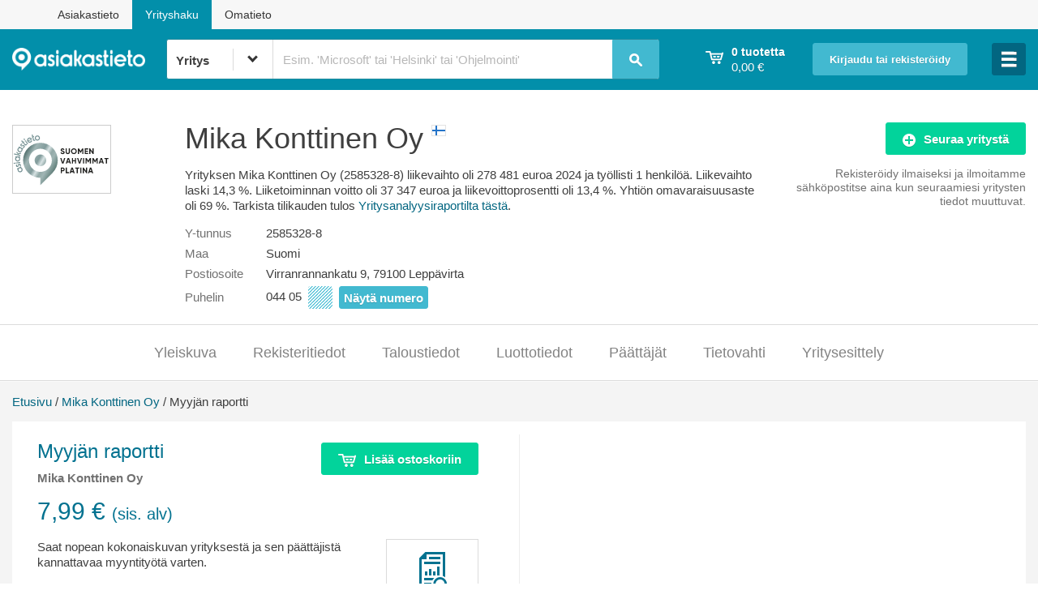

--- FILE ---
content_type: text/html;charset=UTF-8
request_url: https://www.asiakastieto.fi/yritykset/fi/mika-konttinen-oy/25853288/myyjan-raportti
body_size: 56285
content:

<!doctype html>
<!--[if IE 8]> <html prefix="og: http://ogp.me/ns#" data-ng-app="ytApp" class="no-js lt-ie10 lt-ie9"> <![endif]-->
<!--[if IE 9]> <html prefix="og: http://ogp.me/ns#" data-ng-app="ytApp" class="no-js lt-ie10"> <![endif]-->
<!--[if gt IE 9]><!--> <html prefix="og: http://ogp.me/ns#" data-ng-app="ytApp" class="no-js"> <!--<![endif]-->

	<head>
		<meta http-equiv="X-UA-Compatible" content="IE=edge,chrome=1" />
		<meta charset="utf-8" />

		<script
			type="text/javascript"
			data-consent-src="https://cdn-sitegainer.com/5620548/es6/index.bundle.js"
			data-category-consent="cookie_cat_statistic">
		</script>


	        <title>Mika Konttinen Oy - Myyj&auml;n raportti | Suomen Asiakastieto Oy</title>
            <meta name="description" content="Mika Konttinen Oy - Myyj&auml;n raportti | Suomen Asiakastieto Oy" />

		<meta name="facebook-domain-verification" content="t151ejeio6jgrkgwhc1hv8neaulxgj" />
		<meta name="viewport" content="width=device-width, initial-scale=1" />
		<meta name="format-detection" content="telephone=no" />
            <meta property="og:title" content="Mika Konttinen Oy taloustiedot" />
            <meta property="og:type" content="website" />
            <meta property="og:url" content="https://www.asiakastieto.fi/yritykset/fi/mika-konttinen-oy/25853288/myyjan-raportti" />
            <meta property="og:image" content="https://www.asiakastieto.fi/resources/yritykset/assets/images/facebook_share.jpg" />
            <meta property="og:description" content="Kaikki yritystiedot www.asiakastieto.fi/yritykset palvelusta" />

<script type="text/javascript">

       	window.yt = { companies: [{ businessId: '25853288', countryCode: 'FI' }] };

</script>

		<script type="text/javascript">
		var dataLayer = window.dataLayer = window.dataLayer || [];
		dataLayer.push({"company":{"address":"Virranrannankatu 9, 79100 Leppävirta","city":"Leppävirta","country":"FI","employees":"1","founded":"2013","id":"25853288","industry":" (null)","name":"Mika Konttinen Oy","profit":"37347","revenue":"278481","type":"Osakeyhtiö"}});

		function gtag() {
			dataLayer.push(arguments);
		}
		gtag('consent', 'default', {
			'ad_storage': 'denied',
			'functionality_storage': 'denied',
			'personalization_storage': 'denied',
			'security_storage': 'denied',
			'analytics_storage': 'denied',
			'ad_user_data': 'denied',
			'ad_personalization': 'denied',
			'wait_for_update': 500
		});
		gtag('set', 'ads_data_redaction', true);
		</script>

		<!-- Google Tag Manager -->
<!-- Google Tag Manager -->
<script>
	    	(function(w,d,s,l,i){w[l]=w[l]||[];w[l].push({'gtm.start':new Date().getTime(),event:'gtm.js'});var f=d.getElementsByTagName(s)[0],j=d.createElement(s),dl=l!='dataLayer'?'&l='+l:'';j.async=true;j.src='//gtm.asiakastieto.fi/gtm.js?id='+i+dl;f.parentNode.insertBefore(j,f);})(window,document,'script','dataLayer','GTM-5JG73F');
</script>
<!-- End Google Tag Manager -->
		<!-- End Google Tag Manager -->

		<script type="text/javascript">
			window.cookieInformationCustomConfig = {
				"IABTCF2Framework": {
					"allowedVendors": [ "10", "11", "12", "13", "16", "21", "23", "25", "28", "30", "32", "33", "36", "39", "44", "45", "50", "52", "68", "69", "73", "76", "77", "82", "84", "91", "98", "102", "115", "122", "126", "128", "130", "131", "132", "142", "154", "160", "161", "202", "209", "210", "241", "246", "253", "264", "273", "278", "290", "315", "329", "345", "373", "384", "385", "394", "412", "415", "423", "493", "506", "565", "612", "620", "729", "755", "772", "773", "793", "804", "812", "814", "851", "919", "1017", "1029", "1100", "1126", "1208", "1242" ],
					"vendorsRestrictions": []
				}
			};
		</script>
		<script id="CookieConsent" type="text/javascript" src="https://policy.app.cookieinformation.com/uc.js" data-culture="FI" data-tcf-v2-enabled="true" data-tcf-version="2.2" data-gcm-version="2.0"> </script>



  <!-- includeCssHere var is found with value: true -->
  <link rel="stylesheet" media="all" href="/resources/yritykset/assets/styles/773cc5e2.main.css" />
  <link rel="stylesheet" media="print" href="/resources/yritykset/assets/styles/66cca35e.print.css" />




	<!-- includeJsHere var is found with value: false -->



			<script async="async" src="https://functions.adnami.io/api/macro/adsm.macro.asiakastieto.fi.js"></script>

		<script async='async' src='https://lwadm.com/lw/pbjs?pid=280d6692-3f1d-4856-b5e3-9635ff06205a'></script>
		<script type='text/javascript'>
    		var lwhbim = lwhbim || {cmd:[]};
		</script>
		<script type="text/javascript" src="https://adx.adform.net/adx/?mid=748564"></script>
		<script async src="https://pagead2.googlesyndication.com/pagead/js/adsbygoogle.js?client=ca-pub-9674672858181983" crossorigin="anonymous"></script>
		<script src="https://atm.api.dmp.nsaudience.pl/atm.js" async></script>
		<script type="application/javascript" async src="https://audience-cdn.relevant-digital.com/static/tags/1132868662005099453.js"></script>
		<script type="text/javascript">
			(function(w,a,c) {
				if (w[a]) { return; }
				var s = function() {
					var ar = Array.prototype.slice.call(arguments);
					return new Promise(function(r,e) {
						s[c].push({ a: ar, c: r, e: e });
					});
				}
				s[c] = [];
				w[a] = s;
			})(window, "__atm", "_calls");
		</script>
</head>

	<body class="page-companies" data-ng-controller="FallbackCtrl" data-body-click>
			<div id='asiakastieto_topscroll'></div>
			<script>
				var isMobile = (window.innerWidth || document.documentElement.clientWidth || document.body.clientWidth) < 1000;
				if (!isMobile) {
					lwhbim.cmd.push(function() {
						lwhbim.loadAd({tagId: 'asiakastieto_topscroll'});
					});
				}
			</script>

<!-- Google Tag Manager -->
<noscript><iframe src="//gtm.asiakastieto.fi/ns.html?id=GTM-5JG73F" height="0" width="0" style="display:none;visibility:hidden"></iframe></noscript>
<!-- End Google Tag Manager -->

		<div data-ng-controller="ToggleCtrl as loggedInToggle" data-ng-cloak data-ng-class="{ 'logged-in': loggedInToggle.visible }"> 
			<main class="content-area" style="background: rgb(255, 255, 255); opacity: 0.99;">
<div> <!-- id="fixedarea" -->
	<div class="sites-navi">
		<div class="container">
			<div><a href="https://www.asiakastieto.fi/web/fi/" target="_blank">Asiakastieto</a></div>
			<div class="current">Yrityshaku</div>
			<div><a href="https://www.asiakastieto.fi/omatieto/fi" target="_blank">Omatieto</a></div>
		</div>
	</div>
	<header id="header" class="page-header page-header--logged-out">
		<div class="layout"> 

			<div class="header-bar" style="width: 100%">

				<div class="header-bar__inner">

					<div class="header-bar__link-container header-bar__logo">
						<div class="logo logo--header">
							<a href="/yritykset/?lang=fi" title="asiakastieto">
							<img src="/resources/yritykset/assets/images/asiakastieto_neg.png" alt="Asiakastieto"> 
							</a>

							<div class="container-fluid hidden-xs hidden-sm hidden-md hideonipadandsmaller" style="width: 95%; min-width: 510px">   
<header id="search" class="search-header">
	<div class="layout" style="padding: 0 5px 0 0px;">

		<div class="header-bar__search" data-ng-controller="SearchCtrl" data-closable="headerSearch">

			<form action="/yritykset/haku"
				method="get"
				name="searchForm"
				data-ng-submit="submitSearchQuery($event)"
				novalidate
				autocomplete="off">
				<div class="header-bar__search-select" id="header-bar__search-select" data-container="body">
					<label>
						<select name="type" class="header-bar__search-select__dropdown yt__dropdown" ng-init="searchMode='BUSINESS'" data-ng-model="searchMode">
							<option value="BUSINESS">Yritys</option>
							<option value="PERSON">Päättäjä</option>
							<option value="FORESTVALUE">Kiinteistötunnus</option>
						</select>
					</label>
					<i class="down"></i>
				</div>
				<input type="search"
					value="{searchQuery}"
					class="header-bar__search-input mousetrap"
					name="q"
					data-ng-model="searchQuery"
					data-ng-minlength="2"
					data-ng-maxlength="35"
					data-ng-focus="searchFieldFocused()"
					focus-if="yt.currentUri == '/yritykset/'"
					maxlength="35"
				    tooltip-placement="bottom-left" uib-tooltip="{{ searchMode === 'BUSINESS' && 'Päättäjähaku: klikkaa nuolta ja valitse päättäjähaku' || 'Yrityshaku: klikkaa nuolta ja valitse yrityshaku' }}" tooltip-class="customClass"
					required />
				<span ng-hide="searchForm.$error.minlength || searchQuery" class="header-bar__search_placeholder">
					<span ng-show="searchMode=='BUSINESS'">
Esim. 'Microsoft' tai 'Helsinki' tai 'Ohjelmointi'					</span>
					<span ng-show="searchMode=='PERSON'">
Esim. 'Jorma Ollila'					</span>
				</span>
				<span class="header-bar__loading-icon" data-us-spinner="{ color:'#000', length:4, width:2, radius:4 }" data-ng-show="isSearching"></span>
				<button class="header-bar__search-submit" type="submit" title="Hae">
					<i class="icon icon--search">Hae</i>
				</button>

				<div id="header-autocomplete" class="autocomplete" data-ng-show="closable.opened" data-ng-cloak data-ng-controller="AutocompleteCtrl">
					<span ng-show="searchMode=='BUSINESS'">
<ul class="autocomplete__list">
	<li class="autocomplete__list-item" data-ng-repeat="result in searchResults" data-ng-class="{ 'selected': result.$selected }">
		<a rel="nofollow" href="{{ result.overviewUri }}" title="{{ result.name }}" data-ng-click="processClick($event)">
			<span class="autocomplete__list-item__company-name">{{ result.name }}</span>
			<i class="icon icon--flag--{{ result.country }} autocomplete__list-item__flag"></i>
			<span class="autocomplete__list-item__business-id">{{ result.businessId }}</span>
		</a>
	</li>
	<li class="autocomplete__list-item autocomplete__list-item--show-all" data-ng-show="searchResults.length > 0">
		<a rel="nofollow" data-ng-href="/yritykset/haku?q={{ searchQuery }}&amp;type={{ searchMode }}" title="Näytä kaikki hakutulokset">
		<span class="autocomplete__list-item__show-all">
				Näytä kaikki hakutulokset<strong data-ng-show="searchResultCount > 0"> ({{ searchResultCount }})</strong><span data-ng-hide="searchResultCount > 0">...</span>
			</span>
		</a>
	</li>
</ul>
					</span>
					<span ng-show="searchMode=='PERSON'">
<ul class="autocomplete__list">
    <li class="autocomplete__list-item" data-ng-repeat="result in searchResults" data-ng-class="{ 'selected': result.$selected }">
        <a rel="nofollow" href="{{ result.decisionMakersUrl }}" title="{{ result.companyName }}" data-ng-click="processClick($event)">
            <span class="autocomplete__list-item__company-name">{{ result.personName }}</span>
            <span class="autocomplete__list-item__business-id">{{result.companyName}} ({{ result.businessId }})</span>
        </a>
    </li>
    <li class="autocomplete__list-item autocomplete__list-item--show-all" data-ng-show="searchResults.length > 0">
        <a rel="nofollow" data-ng-href="/yritykset/haku?q={{ searchQuery }}&amp;type={{ searchMode }}" title="Näytä kaikki hakutulokset">
		<span class="autocomplete__list-item__show-all">
				Näytä kaikki hakutulokset<strong data-ng-show="searchResultCount > 0"> ({{ searchResultCount }})</strong><span data-ng-hide="searchResultCount > 0">...</span>
			</span>
        </a>
    </li>
</ul>
					</span>
				</div>

			</form>

		</div>

	</div>
</header>
							</div>
						</div>
					</div>

					<div data-ng-controller="ShoppingCartCtrl" data-closable="headerCart" class="header-bar__link-container header-bar__shopping-cart cart"
						data-ng-class="{ true: 'cart--open' }[closable.opened]" data-ng-cloak>
						<a href="" class="header-bar__shopping-cart__link cart__summary" data-ng-click="closable.toggle()" title='Ostoskorisi'>
							<div>
								<i class="icon icon--shopping-cart"></i>
							</div>
							<div class="header-bar__shopping-cart__info">
								<strong class="cart__summary__products text-medium" data-ng-show="cart.products.length !== 1">{{ cart.products.length }} tuotetta</strong>
								<strong class="cart__summary__products text-medium" data-ng-show="cart.products.length === 1">{{ cart.products.length }} tuote</strong><br />
								<span class="cart__summary__price">{{ cart.getSum() | price }}</span>
							</div>
						</a>
					</div>

					<div data-ng-controller="EmptyCtrl" data-closable="headerLogin" class="header-bar__link-container header-bar__login"
						data-authentication-check data-ng-hide="loggedInToggle.visible || isAuthorized" data-ng-class="{ true: 'login--open' }[closable.opened]">
						<span class="hidden-xs hidden-sm">
							<a href="" data-ng-click="closable.toggle()" title='Kirjaudu tai rekisteröidy' class="button button--login" style="font-size: 83.75%;">Kirjaudu tai rekisteröidy</a>
						</span>
						<span class="visible-xs visible-sm">
							<a href="" data-ng-click="closable.toggle()"
								title='Kirjaudu tai rekisteröidy' class="button button--icon"><i class="icon icon--lock">Kirjaudu tai rekisteröidy</i></a>
						</span>
					</div>

					<div class="header-bar__link-container header-bar__user-info" data-closable="headerLoggedIn" data-ng-init="closable.close()"
						data-ng-click="closable.toggle()" data-authentication-check data-ng-show="isAuthorized" data-ng-class="{ true: 'user-info--open' }[closable.opened]">
						<div class="header-bar__user-info__text-wrap">
							<i class="icon icon--user"></i>
						</div>
					</div>

					<div data-closable="hamburgerMenu" class="header-bar__link-container header-bar__hamburger"  data-ng-controller="EmptyCtrl">
						<a href="" data-ng-click="closable.toggle()" class="button">
							<i class="icon"  data-ng-class="closable.opened ? 'icon--close' : 'icon--menu-large'"></i>
						</a>
					</div>
				</div>


				<div class="col-xs-12 visible-xs visible-sm visible-md">
					<div class="container-fluid">
<header id="search" class="search-header">
	<div class="layout" style="padding: 0 5px 0 0px;">

		<div class="header-bar__search" data-ng-controller="SearchCtrl" data-closable="headerSearch">

			<form action="/yritykset/haku"
				method="get"
				name="searchForm"
				data-ng-submit="submitSearchQuery($event)"
				novalidate
				autocomplete="off">
				<div class="header-bar__search-select" id="header-bar__search-select" data-container="body">
					<label>
						<select name="type" class="header-bar__search-select__dropdown yt__dropdown" ng-init="searchMode='BUSINESS'" data-ng-model="searchMode">
							<option value="BUSINESS">Yritys</option>
							<option value="PERSON">Päättäjä</option>
							<option value="FORESTVALUE">Kiinteistötunnus</option>
						</select>
					</label>
					<i class="down"></i>
				</div>
				<input type="search"
					value="{searchQuery}"
					class="header-bar__search-input mousetrap"
					name="q"
					data-ng-model="searchQuery"
					data-ng-minlength="2"
					data-ng-maxlength="35"
					data-ng-focus="searchFieldFocused()"
					focus-if="yt.currentUri == '/yritykset/'"
					maxlength="35"
				    tooltip-placement="bottom-left" uib-tooltip="{{ searchMode === 'BUSINESS' && 'Päättäjähaku: klikkaa nuolta ja valitse päättäjähaku' || 'Yrityshaku: klikkaa nuolta ja valitse yrityshaku' }}" tooltip-class="customClass"
					required />
				<span ng-hide="searchForm.$error.minlength || searchQuery" class="header-bar__search_placeholder">
					<span ng-show="searchMode=='BUSINESS'">
Esim. 'Microsoft' tai 'Helsinki' tai 'Ohjelmointi'					</span>
					<span ng-show="searchMode=='PERSON'">
Esim. 'Jorma Ollila'					</span>
				</span>
				<span class="header-bar__loading-icon" data-us-spinner="{ color:'#000', length:4, width:2, radius:4 }" data-ng-show="isSearching"></span>
				<button class="header-bar__search-submit" type="submit" title="Hae">
					<i class="icon icon--search">Hae</i>
				</button>

				<div id="header-autocomplete" class="autocomplete" data-ng-show="closable.opened" data-ng-cloak data-ng-controller="AutocompleteCtrl">
					<span ng-show="searchMode=='BUSINESS'">
<ul class="autocomplete__list">
	<li class="autocomplete__list-item" data-ng-repeat="result in searchResults" data-ng-class="{ 'selected': result.$selected }">
		<a rel="nofollow" href="{{ result.overviewUri }}" title="{{ result.name }}" data-ng-click="processClick($event)">
			<span class="autocomplete__list-item__company-name">{{ result.name }}</span>
			<i class="icon icon--flag--{{ result.country }} autocomplete__list-item__flag"></i>
			<span class="autocomplete__list-item__business-id">{{ result.businessId }}</span>
		</a>
	</li>
	<li class="autocomplete__list-item autocomplete__list-item--show-all" data-ng-show="searchResults.length > 0">
		<a rel="nofollow" data-ng-href="/yritykset/haku?q={{ searchQuery }}&amp;type={{ searchMode }}" title="Näytä kaikki hakutulokset">
		<span class="autocomplete__list-item__show-all">
				Näytä kaikki hakutulokset<strong data-ng-show="searchResultCount > 0"> ({{ searchResultCount }})</strong><span data-ng-hide="searchResultCount > 0">...</span>
			</span>
		</a>
	</li>
</ul>
					</span>
					<span ng-show="searchMode=='PERSON'">
<ul class="autocomplete__list">
    <li class="autocomplete__list-item" data-ng-repeat="result in searchResults" data-ng-class="{ 'selected': result.$selected }">
        <a rel="nofollow" href="{{ result.decisionMakersUrl }}" title="{{ result.companyName }}" data-ng-click="processClick($event)">
            <span class="autocomplete__list-item__company-name">{{ result.personName }}</span>
            <span class="autocomplete__list-item__business-id">{{result.companyName}} ({{ result.businessId }})</span>
        </a>
    </li>
    <li class="autocomplete__list-item autocomplete__list-item--show-all" data-ng-show="searchResults.length > 0">
        <a rel="nofollow" data-ng-href="/yritykset/haku?q={{ searchQuery }}&amp;type={{ searchMode }}" title="Näytä kaikki hakutulokset">
		<span class="autocomplete__list-item__show-all">
				Näytä kaikki hakutulokset<strong data-ng-show="searchResultCount > 0"> ({{ searchResultCount }})</strong><span data-ng-hide="searchResultCount > 0">...</span>
			</span>
        </a>
    </li>
</ul>
					</span>
				</div>

			</form>

		</div>

	</div>
</header>
					</div>
				</div>

			</div>

		</div>
	</header>

	<div class="layout cart-container">
		<div class="cart cart--dropdown">
<div id="cart__contents" class="cart__contents" data-ng-cloak data-ng-controller="ShoppingCartItemsCtrl" data-closable="headerCart" data-ng-show="closable.opened">

	<ul class="product-list">
		<li data-ng-repeat="product in cart.products">
			<div class="product-list__product product">
				<div class="product-list__product__action">
					<a href="" data-ng-click="cart.removeProduct(product)" class="icon icon--remove" title='Poista tuote ostoskorista'></a>
				</div>


				<div class="product-list__product__info">
					<div class="product__name" data-ng-bind-html="product.name | unsafe"></div>
					<div class="product__price">{{ product.price | price }}</div>

					<div ng-if="product.lang != null && product.lang == 'EN'"> 
						<div class="product__name">Language: English</div>
					</div>
					<div ng-if="product.lang != null && product.lang == 'SV'">
						<div class="product__name">Språk: Svenska</div>
					</div>

					<div class="product__company-name" data-ng-show="product.businessId != ''">{{ product.companyName }}</div>

					<div class="product__additional-info" data-ng-show="product.businessId == ''" ng-bind-html="product.additionalInfo">{{ product.additionalInfo }}</div>

                    <div class="company-upselling-link" data-ng-show="product.businessId != '' && (product.countryCode != '' && product.countryCode == 'FI')">
                        <a href="/yritykset/{{product.formattedCompanyCoutryCode}}/{{product.normalizedCompanyName}}/{{product.businessId}}/osta-lisaa" title='Lisää yrityksestä {{ product.companyName }}'>Lisää yrityksestä {{ product.companyName }}</a>
                    </div>
				</div>
			</div>
		</li>
	</ul>

	<div class="cart__sum" data-ng-show="cart.products.length > 0">
		<span class="cart__sum__label">Yhteensä</span>
		<span class="cart__sum__price">{{ cart.getSum()  | price }}</span>
	</div>

	<div class="cart__empty" data-ng-show="cart.products.length === 0">
		<span class="cart__empty__label">Ostoskorisi on tyhjä. Tee uusi haku.</span>
	</div>

	<div class="cart__action" data-ng-show="cart.products.length > 0">
		<a href="/yritykset/ostoskori" title='Siirry maksamaan' class="button button--full-width">Siirry maksamaan</a>
	</div>

</div>
		</div>
	</div>

	<div class="layout login-container" data-authentication-check data-ng-hide="isAuthorized">
		<div class="login login--dropdown">
<div class="login__contents" data-ng-controller="EmptyCtrl" data-closable="headerLogin" data-ng-show="closable.opened" data-ng-cloak>

	<form data-ng-controller="LoginCtrl" data-prevent-invalid-form-submit data-custom-submit="login()" novalidate name="loginForm">
		<div class="notification--box notification--box--tight notification--error error-text" data-show-validation-error data-form-name="loginForm" data-target="email" data-validation-keys="required">
			Ole hyvä ja anna sähköpostiosoitteesi sekä salasanasi.		</div>
		<div class="notification--box authentication-check notification--box--tight notification--error error-text" data-ng-show="isDisabled">
Tiliäsi ei ole vahvistettu. Varmista tilisi klikkaamalla varmistussähköpostin linkkiä tai lähetä uusi sähköposti <a href="/yritykset/rekisteroidy/laheta-vahvistus?email={{username}}" title="tästä">tästä</a>.		</div>
		<div class="notification--box authentication-check notification--box--tight notification--error error-text" data-ng-show="loginFailed">
			<span data-ng-show="!loginUnconfirmedUser">Virhe sisäänkirjautumisessa. Ole hyvä ja yritä uudelleen.</span>
			<span data-ng-show="loginUnconfirmedUser">Virhe sisäänkirjautumisessa. Käyttäjää ei ole vahvistettu. </span>
		</div>
		<label data-ng-show="!browser.input.placeholder">Sähköpostiosoite</label>
		<input class="input--full-width" data-ng-model="user" type="email" focus-if="closable.opened" placeholder='Sähköpostiosoite' id="login-email" name="email" required />
		<label data-ng-show="!browser.input.placeholder">Salasana</label>
		<input class="input--full-width" type="password" data-ng-model="password" placeholder='Salasana' id="login-pw" name="pw" required />
		<div class="password--controls">
		    <label class="checkbox--inline"><input type="checkbox" id="remember" name="remember" data-ng-model="remember" />Muista minut</label>
			<a href="/yritykset/unohtuiko-salasana" title='Salasana hukassa?'>Salasana hukassa?</a>
		</div>
		<span class="button-wrap">
			<input type="submit" data-ng-disabled="loginInProgress" value='Kirjaudu' class="button button--full-width" />
			<span class="loading-icon" data-us-spinner="{ color:'#000', length:4, width:2, radius:4 }" data-ng-show="loginInProgress"></span>
			<div style="padding: 3px 0 5px 0;">
			<a href="/yritykset/rekisteroidy" title='Rekisteröidy ilmaiseksi' class="button button--action button--full-width" style="">Rekisteröidy ilmaiseksi</a>
			</div>

		</span>
	</form>

	<div class="row">
		<div class="col-xs-12 contract-client-login">
			<div class="contractClientLinkWrapper">
				<a href="/opensso/UI/Login?realm=customers" class="contract-client-login__link">Sopimusasiakkaan palvelut <i class="icon icon--arrow-right-white contract-client-login__icon"></i></a>
			</div>
		</div>
	</div>

</div>
		</div>
	</div>

	<div class="layout hamburger-container" >
<div class="hamburger hamburger--dropdown">
	<div class="hamburger__contents" data-closable="hamburgerMenu" data-ng-show="closable.opened" data-ng-cloak data-ng-controller="EmptyCtrl">
		<div class="hamburger-arrow hidden-xs hidden-sm"></div>
		<a href="/yritykset/tuotteet-ja-palvelut" class="hamburger__link" title='Tuotteet ja palvelut - osta raportteja'>
			Tuotteet ja palvelut - osta raportteja
		</a>

		<a href="/yritykset/tuotteet-ja-palvelut/rating-alfa_EN" class="hamburger__link with-icon" title='Rating Alfa English report'>
			<div>Rating Alfa English report</div>
			<i class="icon icon--flag--UK"></i>
		</a>

		<a href="/yritykset/tuotteet-ja-palvelut/rating-alfa_SV" class="hamburger__link with-icon" title='Rating Alfa Svenska rapport'>
			<div>Rating Alfa Svenska rapport</div>
			<i class="icon icon--flag--SE"></i>
		</a>

		<!-- style="max-width: 15%; margin: 18px 0 18px 0; float: right;" -->
		<a href="/yritykset/tuotteet-ja-palvelut/arvoraportti"><img class="mobileapp_pic" src="/resources/yritykset/assets/images/timantti_100x83.png"></a>
		<a href="/yritykset/tuotteet-ja-palvelut/arvoraportti" class="hamburger__link" title='Yrityksen Arvoraportti'>
Yrityksen Arvoraportti		</a>

		<a href="/yritykset/tuotteet-ja-palvelut/tietovahti" class="hamburger__link" title='Yrityksen Tietovahti'>
Yrityksen Tietovahti		</a>

		<a href="/yritykset/tuotteet-ja-palvelut/yritys-sivu" class="hamburger__link" title='Mainosta yritystäsi omalla yrityssivulla'>
Mainosta yritystäsi omalla yrityssivulla		</a>

		<a href="/yritykset/tunnusluvut" class="hamburger__link" title='Tunnuslukusanasto'>
Tunnuslukusanasto		</a>

		<span ng-show="!isAuthorized"><a href="/yritykset/rekisteroidy" class="hamburger__link" title='Rekisteröidy ilmaiseksi ja hyödynnä etusi'>
Rekisteröidy ilmaiseksi ja hyödynnä etusi		</a></span>

		<a href="/yritykset/palvelun-kuvaus" class="hamburger__link" title='Palvelun kuvaus'>
Palvelun kuvaus		</a>
		</div>
</div>
	</div>
	<div class="layout nav-wrapper--user" data-authentication-check data-ng-show="isAuthorized">

<nav class="nav-container--user" data-ng-controller="LogoutCtrl" data-ng-show="closable.opened">
	<ul class="nav-user">








			<li class="next">
			<a href="/yritykset/kayttaja/profiili" title="{{username}} (käyttäjätili)">{{username}} (käyttäjätili)</a>
	    </li>




			<li>
			<a href="/yritykset/kayttaja/tilatut-palvelut" title="Tilatut palvelut (Seuratut yritykset)">Tilatut palvelut (Seuratut yritykset)</a>
	    </li>

		<li>
			<a id="logout" href="#" title="Kirjaudu ulos" data-ng-click="logout()">Kirjaudu ulos</a>
		</li>
	</ul>
</nav>
	</div>


</div>

<div class="layout">
	<div class="row company-info">



			<div class="col-sm-2">
				<div class="company-info__certificate-image">
<a href="/yritykset/sertifikaatit/suomen-vahvimmat"	title='Tarkista tästä kuuluuko yrityksesi Suomen Vahvimpien joukkoon'>
	<img class="resp-img" src="/resources/yritykset/assets/images/finlands-strongest-platinum.svg" alt='Suomen Vahvimmat Platina -sertifikaatti yrityksen luottoluokitus' width="120" style="border: 1px solid #ccc;"/>
</a>

				</div>
			</div>

<div class="col-sm-7 vcard">

	<h1 class="company-info__company-title org">Mika Konttinen Oy
		<i class="icon icon--flag--FI company-info__flag"></i>
	</h1>

	 










	<p>Yrityksen Mika Konttinen Oy (2585328-8) liikevaihto oli 278 481  euroa 2024 ja työllisti 1 henkilöä.
	Liikevaihto laski 14,3 %.
	Liiketoiminnan voitto oli 37 347  euroa ja liikevoittoprosentti oli 13,4 %.
	Yhtiön omavaraisuusaste oli 69 %.
	Tarkista tilikauden tulos <a href="rating-alfa">Yritysanalyysiraportilta tästä</a>.</p>




	<dl class="dl-horizontal dl--no-mobile-stack mobile-bottom-margin">

		<dt class="label">Y-tunnus</dt><dd>2585328-8</dd>

        <dt class="label">Maa</dt><dd>Suomi</dd>

		<dt class="label">Postiosoite</dt><dd>Virranrannankatu 9, 79100 Leppävirta</dd>




		<dt class="label" style="height: 28px; line-height: 28px;">Puhelin</dt>
		<dd><span id="shortnumber">
			044 05<span class="dataHidden dataHidden--phonePartial"></span>
			<button id="showFullNumber_2585328-8" onclick="showFullNumber();" class="button--narrow" style="display: inline-block; width: unset; margin: 0 .25em; height: 28px; line-height: 28px; padding: 0 5px;">Näytä numero</button>
		</span>
		<span id="fullnumber" style="display: none">
			<a class='tel' href='tel:0440540758'
			   title='044 0540 758'>044 0540 758</a>
			<span class="dataHidden dataHidden--phonePartial" style="visibility: hidden;"></span>
		</span></dd>

		<script type="text/javascript">// <![CDATA[

		    function showFullNumber() {
		    	document.getElementById("shortnumber").style.display = "none";
		    	document.getElementById("fullnumber").style.display = "block";
    		}

		// ]]></script>
</dl>

</div>

<div class="col-sm-3 align-right" data-ng-controller="FollowCtrl" data-business-id="25853288" data-ng-cloak>

	<div class="wrapper">
<a href=""
	title='Seuraa yritystä'
	class="button button--action button--fixed-width follow-button"
	data-ng-class="{ 'has-loader': isChangingFollowStatus && isAuthorized }"
	data-ng-click="isChangingFollowStatus || tryToFollow()"
	data-ng-show="!isFollowed">
	<span class="loading-icon" data-ng-show="isChangingFollowStatus && isAuthorized" data-us-spinner="{ color:'#fff', length:4, width:2, radius:4 }"></span>
	<i class="icon icon--add"></i>Seuraa yritystä
</a><a href=""
	title='Lopeta yrityksen seuraaminen'
	class="button button--action button--fixed-width unfollow-button"
	data-ng-class="{ 'has-loader': isChangingFollowStatus && isAuthorized }"
	data-ng-click="isChangingFollowStatus || tryToUnfollow()"
	data-ng-show="isFollowed">
	<span class="loading-icon" data-ng-show="isChangingFollowStatus && isAuthorized" data-us-spinner="{ color:'#fff', length:4, width:2, radius:4 }"></span>
	<i class="icon icon--minus"></i>
	<span class="visible-desktop">Lopeta yrityksen seuraaminen</span>
	<span class="visible-tablet">Lopeta seuraaminen</span>
	<span class="visible-mobile">Lopeta yrityksen seuraaminen</span>
</a>	</div>

	<div class="text-muted text-medium margin-top-5" data-ng-hide="isFollowed">
			<div data-ng-show="isAuthorized">
Seuraa yritystä ilmaiseksi ja ilmoitamme<br>sähköpostitse aina kun seuraamiesi yritysten<br>tiedot muuttuvat.			</div>
			<div data-ng-show="!isAuthorized">
Rekisteröidy ilmaiseksi ja ilmoitamme<br>sähköpostitse aina kun seuraamiesi yritysten<br>tiedot muuttuvat.			</div>
	</div>


	<div class="notification notification--inline notification--error" data-ng-controller="EmptyCtrl"
		data-authentication-check data-ng-show="isChangingFollowStatus && !isAuthorized" data-closable="headerLogin">
<a href="" title="Kirjaudu sisään" data-ng-click="closable.toggle()" data-scroll-to-element data-scroll-to="#header">Kirjaudu sisään</a> tai <a href="/yritykset/rekisteroidy" title="rekisteröidy">rekisteröidy</a> ensin ilmaiseksi.	</div>

	<div class="notification notification--inline notification--error" data-ng-show="couldNotFollow">
Yrityksen seuraamisessa tapahtui virhe. Ole hyvä ja yritä uudelleen.	</div>

	<div class="notification notification--inline notification--success" data-ng-show="!changedFollowStatus && isFollowed">
Tämä yritys on seuraamiesi yritysten listalla.	</div>

	<div class="notification notification--inline notification--success" data-ng-show="changedFollowStatus && isFollowed" data-ng-class="{ 'delayed-fade-out-animation': changedFollowStatus && isFollowed }">
Yritys on lisätty seuraamiisi yrityksiin.	</div>


	<div class="notification notification--inline notification--error" data-ng-show="couldNotUnfollow">
Yrityksen seuraamisen poistamisessa tapahtui virhe. Ole hyvä ja yritä uudelleen.	</div>

	<div class="notification notification--inline notification--success" data-ng-show="changedFollowStatus && !isFollowed" data-ng-class="{ 'delayed-fade-out-animation': changedFollowStatus && !isFollowed }">
Et enää seuraa tätä yritystä.	</div>
</div>
	</div>

</div>
<nav  data-ng-cloak data-ng-controller="MobileNavCtrl" data-ng-init="init()" class="nav-container--company">

	<div class="nav-scroll-wrapper">
		<div><i class="icon icon--arrow-left"></i></div>
		<ul class="layout nav-company nav--horizontal">
			








			<li class="next">
			<a href="/yritykset/fi/mika-konttinen-oy/25853288/yleiskuva" title="Yleiskuva">Yleiskuva</a>
	    </li>




			<li>
			<a href="/yritykset/fi/mika-konttinen-oy/25853288/rekisteritiedot" title="Rekisteritiedot">Rekisteritiedot</a>
	    </li>




			<li>
			<a href="/yritykset/fi/mika-konttinen-oy/25853288/taloustiedot" title="Taloustiedot">Taloustiedot</a>
	    </li>




			<li>
			<a href="/yritykset/fi/mika-konttinen-oy/25853288/luottotiedot" title="Luottotiedot">Luottotiedot</a>
	    </li>




			<li>
			<a href="/yritykset/fi/mika-konttinen-oy/25853288/paattajat" title="Päättäjät">Päättäjät</a>
	    </li>




			<li>
			<a href="/yritykset/fi/mika-konttinen-oy/25853288/tietovahti" title="Tietovahti">Tietovahti</a>
	    </li>




			<li>
			<a href="/yritykset/fi/mika-konttinen-oy/25853288/yritys" title="Yritysesittely">Yritysesittely</a>
	    </li>

		</ul>
		<div><i class="icon icon--arrow-right"></i></div>
	</div>

</nav>
    <section class="page-container">
        <div class="layout container-fluid">
        <div class="product-path">
                <div class="links">
                    <a href="/yritykset/" title="Etusivu"/>Etusivu</a>
                    <span>&#47;</span>
                    <a href="/yritykset/fi/mika-konttinen-oy/25853288/yleiskuva" title="Mika Konttinen Oy yleiskuva">Mika Konttinen Oy</a>
                    <span>&#47;</span>
                    <span>Myyj&auml;n raportti<span>
                </div>
            </div>
<div id="box--reports" class="ng-scope report_page_sales" data-ng-controller="ReportAvailabilityCtrl as reportAvailabilityCtrl">
    <div class="box">
        <div class="row row--col-separators">
            <div class="col-md-6 report-item">
                <div class="row report-item__description">
	<div class="col-md-12">
					<div class="col-xs-12 col-md-7" style="display:inline-block; margin-bottom: 3px; padding-left: 0;">
				<h1 class="box__main-title">Myyj&auml;n raportti</h1>
					<span class="text-muted text-bold">Mika Konttinen Oy</span>
			</div>

			<div class="mobileHide col-md-5 col-xs-12 align-right shopping-cart-button-wrapper">
	<div class="col-xs-12 bring-to-front" data-ng-controller="AddToShoppingCartButtonCtrl" data-ng-init="init({ reportId: 20, businessId: '25853288', countryCode: 'FI' })">


		<a href=""
		   class="button button--action button--add-to-cart"
		   data-ng-hide="cart.hasProduct(product)"
		   data-ng-disabled="product.isUnavailable()"
		   title='Lisää ostoskoriin'
		   data-ng-click="addIntoCartIfPossible()"
		   data-ng-class="{ 'has-loader': product.isLoadingAvailability() }">
			<span class="loading-icon" data-ng-show="product.isLoadingAvailability()" data-us-spinner="{ color:'#fff', length:4, width:2, radius:4 }"></span>
			<i class="icon icon--shopping-cart"></i>Lisää ostoskoriin
		</a>

	<span class="button button--notification" data-ng-class="{ 'has-loader': product.isLoadingAvailability() }" data-ng-show="cart.hasProduct(product)">
		  <span class="loading-icon" data-ng-show="product.isLoadingAvailability()" data-us-spinner="{ length:4, width:2, radius:4 }"></span>
		  <i class="icon icon--check-green"></i>Lisätty ostoskoriin
	</span>

	<a class="button button--transparent" data-ng-class="{ 'delayed-fade-out-animation': cart.hasProduct(product) && !product.isLoadingAvailability() }"
		 data-ng-show="cart.hasProduct(product) && !product.isLoadingAvailability()" href="/yritykset/ostoskori" title='Siirry maksamaan'>
		Siirry maksamaan &raquo;
	</a>


	<div data-ng-show="product.isUnavailable()" class="error-text">Tuote ei ole saatavilla.</div>

	<div data-ng-show="product.$showAvailableTo" class="warning-text" style="min-width: 270px; float: right;"> 
				Tuorein tilikausi : {{ product.$availableTo | date:'dd.MM.yyyy' }}
	</div>

	<div data-ng-show="product.$showNoCreditInformation" class="warning-text">
		<div style="color: #40b9d0;">Tilinpäätöstieto ei ole saatavilla.</div>
	</div>

    <div data-ng-show="!product.isLoadingAvailability() && product.$statistics" class="warning-text">
        <div>
			<span data-ng-show="product.$statistics.availableReportType === 'industry'">Tämän yrityksen osalta ei juuri nyt voida muodostaa yrityskohtaista raporttia, mutta voit ostaa yrityksen toimialakohtaisen julkisuusraportin   ({{product.$statistics.industry.name}}).<br /><br /></span>
			Interaktiivinen raportti on käytettävissä<span data-ng-show="product.$statistics.expirationInDays === 1"> {{product.$statistics.expirationInDays}} vuorokautta</span><span data-ng-show="product.$statistics.expirationInDays > 1"> {{product.$statistics.expirationInDays}} vuorokauden ajan</span>.
        </div>
    </div>

</div>



			</div>

				<div class="col-xs-12 col-md-12" style="padding-left: 0;">
					<div class="price">
						
						7,99 €
							<span class="notbold">(sis. alv)</span>
					</div>
				</div>


		<div class="span4" style="display: inline-block; width: inherit;">
				<div class="mobileHide" style="float: right; margin-top: 1em;">
						<div class="col-xs-12 align-right bring-to-front" style="float: right; position: relative; z-index: 10;">
							
				<a href="https://www.asiakastieto.fi/pdf/myyjanraportti.pdf"
				    title='
Katso malliraportti					' target="_blank" class="link--download">
					<i class="icon icon--sample-report"></i>
						Katso<br />malliraportti
				</a>


			</div>

	</div>


			<div class="span4">

					<p>Saat nopean kokonaiskuvan yrityksestä ja sen päättäjistä kannattavaa myyntityötä varten.</p>

								<div class="mobileWidthRestricted">


							<p>K&auml;yt&auml; raporttia, kun:</p>
<ul>
	<li>suunnittelet myyntik&auml;ynti&auml;</li>
	<li>teet tarjouksen</li>
	<li>haluat tehd&auml; kannattavaa myynti&auml;</li>
	<li>haluat tiet&auml;&auml; lis&auml;&auml; asiakkaastasi</li>
</ul>

<p>Sis&auml;lt&auml;&auml;:</p>
<ul>
<li>riskitiedot, josta n&auml;et heti mik&auml; on yrityksen taloudellinen tilanne</li>
<li>p&auml;&auml;tt&auml;j&auml;t</li>
<li>omistajat ja konsernitiedot (jos saatavilla)</li>
<li>henkil&ouml;t, joilla on nimenkirjoitusoikeus</li>
</ul>
				</div>

			</div>
		</div>
	</div>

</div>
<div class="row">
</div>
 
            </div>
            <div class="col-md-6 report-item">
<div class="headerbidding__all" id='asiakastieto_d-box' style="text-align: center"></div>
<div class="headerbidding__all" id='asiakastieto_m-box' style="text-align: center"></div> 
<script>
var isMobile = (window.innerWidth ||
document.documentElement.clientWidth ||
document.body.clientWidth) < 1000;
lwhbim.cmd.push(function() {
lwhbim.loadAd({tagId: isMobile ? 'asiakastieto_m-box' : 'asiakastieto_d-box', ignoreVisibility: true});
});
</script>
            </div>
        </div>
    </div>




</div>
        </div>
     </section>

<footer class="page-footer">
	<div class="container-fluid layout">
		<div class="row">

			<div class="col-md-4 col-lg-3">
				<div class="row vcard">
					<div class="col-xs-12 col-sm-6 col-md-12">
						<div class="logo">
							<a href="/yritykset/" title="asiakastieto">
								<img src="/resources/yritykset/assets/images/asiakastieto_neg.png" alt="Asiakastieto" style="height: 28px;"> 
							</a>
						</div>
						<div class="vcard__row vcard__row--info">
							<div class="org">Suomen Asiakastieto Oy</div>
							<div>Y-tunnus:&nbsp;0111027-9</div>
						</div>
					</div>
					<div class="col-xs-12 col-sm-6 col-md-12">
						<div class="vcard__row">
							<div class="vcard__icon">
								<img src="/resources/yritykset/assets/images/location-pin.png" height="30" width="21">
							</div>
							<div class="vcard__text adr">
								<div class="street-address">
Elielinaukio 5 B								</div>
								<div>
									<span class="postal-code">00100</span> <span class="locality">Helsinki</span>
								</div>
							</div>
						</div>
						<div class="vcard__row">
							<div class="vcard__icon">
								<img alt="" height="30" kv_aslink="0" src="/resources/yritykset/assets/images/phone.png" width="20">
							</div>
							<div class="vcard__text">
								<div>
									<a href='tel:0102707200' title="010 270 7200" class="tel">
010 270 7200										<span>&nbsp;(yritykset)</span>
									</a>
								</div>
								<div>
									<a href='tel:0102707300' title="010 270 7300" class="tel">
010 270 7300										<span>&nbsp;(kuluttajat)</span>
									</a>
								</div>
							</div>
						</div>
						<div class="vcard__row">
							<div class="vcard__icon">
								<img alt="" height="22" kv_aslink="0" src="/resources/yritykset/assets/images/mail.png" width="28">
							</div>
							<div class="vcard__row">
								<div>
									<a href='mailto:asiakaspalvelu@asiakastieto.fi'
									title="asiakaspalvelu@asiakastieto.fi"
									class="email">
asiakaspalvelu@asiakastieto.fi									</a>
									<span>&nbsp;(yritykset)</span>
								</div>
								<div>
									<a href='mailto:omatieto@asiakastieto.fi'
									title="omatieto@asiakastieto.fi"
									class="email">
omatieto@asiakastieto.fi									</a>
									<span>&nbsp;(kuluttajat)</span>
								</div>
							</div>
						</div>
						<div class="page-footer__social-icons">
							<a href="https://www.facebook.com/SuomenAsiakastietoOy/" rel="noopener noreferrer noreferred" target="_blank">
								<img alt="" height="30" src="/resources/yritykset/assets/images/fb-footer.png" width="16">
							</a>
							<a href="https://twitter.com/asiakastieto" rel="noopener noreferrer noreferred" target="_blank">
								<img alt="" height="30" src="/resources/yritykset/assets/images/twitter-footer.png" width="30">
							</a>
							<a href="https://www.linkedin.com/company/suomen-asiakastieto-oy" rel="noopener noreferrer noreferred" target="_blank">
								<img alt="" height="30" src="/resources/yritykset/assets/images/linkedin-footer.png" width="28">
							</a>
						</div>
					</div>
				</div>
			</div>

			<div class="page-footer__links col-md-8 col-lg-9 hidden-xs hidden-sm">
				<div class="row">
					<div class="col-lg-3">
						<a href="https://www.asiakastieto.fi/web/fi/palvelut-yrityksille.html" target="_top">
							<h2 class="page-footer__nav-title">Palvelut yrityksille</h2>
						</a>
						<nav>
							<ul>
								<li><a target="_top" href="https://www.asiakastieto.fi/web/fi/palvelut-yrityksille/tarkista-ennen-kaupantekoa.html">Tarkista ennen kaupantekoa</a></li>
								<li><a target="_top" href="https://www.asiakastieto.fi/web/fi/palvelut-yrityksille/tehosta-myyntia-ja-markkinointia.html">Tehosta myyntiä ja markkinointia</a></li>
								<li><a target="_top" href="https://www.asiakastieto.fi/web/fi/palvelut-yrityksille/seuraa-ja-yllapida-asiakaskantaasi.html">Seuraa ja ylläpidä asiakaskantaasi</a></li>
								<li><a target="_top" href="https://www.asiakastieto.fi/web/fi/palvelut-yrityksille/automatisoi-paatoksenteko.html">Automatisoi päätöksenteko</a></li>
								<li><a target="_top" href="https://www.asiakastieto.fi/web/fi/palvelut-yrityksille/mika-on-yrityksesi-arvo-ja-asema.html">Mikä on yrityksesi arvo ja asema?</a></li>
								<li><a target="_top" href="https://www.asiakastieto.fi/web/fi/palvelut-yrityksille/kiinteistotiedot.html">Kiinteistötiedot</a></li>
							</ul>
						</nav>
					</div>
					<div class="col-lg-3">
						<a href="https://www.asiakastieto.fi/web/fi/verkkokauppa.html" target="_top">
							<h2 class="page-footer__nav-title">Verkkokauppa</h2>
						</a>
						<nav>
							<ul>
								<li><a target="_top" href="/yritykset/tunnusluvut">Tunnuslukusanasto</a></li>
							</ul>
						</nav>
						<nav>
							<ul>
								<li><a target="_top" href="https://www.asiakastieto.fi/web/fi/verkkokauppa/osta-yritysraportteja.html">Osta yritysraportteja</a></li>
							</ul>
						</nav>
						<nav>
							<ul>
								<li><a target="_top" href="https://www.asiakastieto.fi/yritykset/kayttoehdot">Palvelun käyttöehdot</a></li>
							</ul>
						</nav>
						<nav>
						    <ul>
						        <li><a target="_top" href="https://www.asiakastieto.fi/web/fi/mainosta-suomen-asiakastiedon-sivuilla.html">Mainosta sivuillamme</a></li>
						    </ul>
						</nav>
						<nav>
						    <ul>
						        <li><a target="_top" href="/yritykset/maksutavat">Maksutavat</a></li>
						    </ul>
						</nav>
					</div>
					<div class="col-lg-3">
						<a href="https://www.asiakastieto.fi/web/fi/kuluttajille.html" target="_top">
							<h2 class="page-footer__nav-title">Kuluttajille</h2>
						</a>
						<nav>
							<ul>
								<li><a target="_top" href="https://www.asiakastieto.fi/web/fi/kuluttajille/henkiloiden-luottotiedot.html">Henkilöiden luottotiedot</a></li>
								<li><a target="_top" href="https://www.asiakastieto.fi/web/fi/kuluttajille/henkiloiden-luottotiedot/selvita-omat-luottotietosi.html">Selvitä omat luottotietosi</a></li>
								<li><a target="_top" href="https://www.asiakastieto.fi/web/fi/kuluttajille/henkiloiden-luottotiedot/suojaa-luottotietojasi.html">Suojaa luottotietojasi</a></li>
								<li><a target="_top" href="https://www.asiakastieto.fi/web/fi/kuluttajille/henkiloiden-luottotiedot/seuraa-luottotietojesi-kayttoa.html">Seuraa luottotietojesi käyttöä</a></li>
								<li><a target="_top" href="https://www.asiakastieto.fi/web/fi/kuluttajille/henkiloiden-luottotiedot/selvita-toisen-henkilon-luottotiedot.html">Selvitä toisen henkilön luottotiedot</a></li>
								<li><a target="_top" href="https://www.asiakastieto.fi/web/fi/kuluttajille/henkiloiden-luottotiedot/luottotietoraportti-vuokranantajalle.html">Luottotietoraportti vuokranantajalle</a></li>
								<li><a target="_top" href="https://www.asiakastieto.fi/web/fi/kuluttajille/henkiloiden-luottotiedot/usein-kysyttya.html">Usein kysyttyä</a></li>
							</ul>
						</nav>
					</div>
					<div class="col-lg-3">
						<a href="https://www.asiakastieto.fi/web/fi/asiakastieto-yrityksena.html" target="_top">
							<h2 class="page-footer__nav-title">Asiakastieto yrityksenä</h2>
						</a>
						<nav>
							<ul>
								<li><a target="_top" href="https://www.asiakastieto.fi/web/fi/asiakastieto-yrityksena/yrityksesta.html">Yrityksestä</a></li>
								<li><a target="_top" href="https://www.asiakastieto.fi/web/fi/asiakastieto-yrityksena/toihin-meille.html">Töihin meille</a></li>
								<li><a target="_top" href="https://www.asiakastieto.fi/web/fi/asiakastieto-yrityksena/tietoa-luottotiedoista.html">Tietoa luottotiedoista</a></li>
								<li><a target="_top" href="https://www.asiakastieto.fi/web/fi/asiakastieto-yrityksena/tietoa-luottotiedoista/omien-tietojen-tarkastuspyynto.html">Omien tietojen tarkastuspyyntö</a></li>
								<li><a target="_top" href="https://www.asiakastieto.fi/web/fi/asiakastieto-yrityksena/tietosuoja.html">Tietosuoja</a></li>
								<li><a target="_top" href="https://www.asiakastieto.fi/web/fi/asiakastieto-yrityksena/tietosuoja/tutustu-tietosuojapolitiikkaamme.html">Tutustu tietosuojapolitiikkaamme</a></li>
								<li><a target="_top" href="https://www.asiakastieto.fi/web/fi/asiakastieto-yrityksena/tietosuoja/rekisteriselosteet.html">Rekisteriselosteet</a></li>
								<li><a target="_top" href="https://www.asiakastieto.fi/web/fi/asiakastieto-yrityksena/tietosuoja/yritys-ja-paattajatiedon-yllapito-ja-kaytto-markkinointitarkoituksiin.html">Yritys- ja päättäjätiedon ylläpito ja käyttö markkinointitarkoituksiin</a></li>
								<li><a target="_top" href="https://www.asiakastieto.fi/web/fi/asiakastieto-yrityksena/tietolahteet.html">Tietolähteet</a></li>
								<li><a target="_top" href="https://www.asiakastieto.fi/web/fi/asiakastieto-yrityksena/tietolahteet/yritystietojen-paivitys.html">Yritystietojen päivitys</a></li>
								<li><a target="_top" href="https://www.asiakastieto.fi/web/fi/asiakastieto-yrityksena/tarkkafyrkka.html">TarkkaFyrkka</a></li>
							</ul>
						</nav>
					</div>
				</div>
			</div>

		</div>
	</div>
</footer>

<div class="business-id-modal__container" ng-controller="BusinessIdModalCtrl" ng-show="isAuthorized && (showModal || showModalWithOnlyTitle)">
    <div class="col-md-offset-3 col-md-6 col-xs-12 business-id-modal">
        <div class="box box--login-teaser">

            <h2>Päivitä profiilisi</h2>
            <p ng-show="isAuthorized && !showModalWithOnlyTitle">Lisää yrityksesi profiiliisi, jotta voimme jatkossa palvella yrityskäyttäjiämme paremmin.</p>
            <form action="#" method="post" novalidate name="updateBusinessIDForm" autocomplete="off" data-ng-init="initOptions(    { userTitles: [
    ]}
)">

                <div class="notification--box notification--error error-text" ng-show="showError">Kirjoita yrityksen nimi tai Y-tunnus. Kirjoita asemasi yrityksessä.</div>
                
				<div data-ng-controller="SelectBusinessIdCtrl" ng-show="isAuthorized && !showModalWithOnlyTitle">
			        <div data-ng-controller="SearchBusinessIdCtrl" data-ng-init="setSearchCountry('fi')">
			
			            <div class="search-wrapper">
			
			                <ng-form name="searchForm"
			                    data-ng-submit="$event.prevendDefault()"
			                    novalidate >
			
			                    <input type="search"
			                        autocomplete="off"
			                        placeholder='Kirjoita yrityksen nimi tai Y-tunnus'
			                        class="product-search-input mousetrap"
			                        name="businessID"
			                        data-ng-model="searchQuery"
			                        data-ng-minlength="2"
			                        data-ng-maxlength="35"
			                        data-ng-focus="searchFieldFocused()"
			                        data-ng-hide="selectedResult"
			                        maxlength="35" />
			                    <span class="products__loading-icon" data-us-spinner="{ color:'#000', length:4, width:2, radius:4 }" data-ng-show="isSearching"></span>
			
			                    <div class="autocomplete--products autocomplete" data-ng-show="closable.opened" data-ng-cloak data-ng-controller="AutocompleteBusinessIdCtrl">
			                        <ul class="autocomplete__list">
			                            <li class="autocomplete__list-item" data-ng-repeat="result in searchResults" data-ng-class="{ 'selected': result.$selected }">
			                                <a rel="nofollow" href="{{ result.overviewUri }}" title="{{ result.name }}" data-ng-click="processClick($event)">
			                                    <span class="autocomplete__list-item__company-name">{{ result.name }}</span>
			                                    <span class="autocomplete__list-item__business-id">{{ result.businessId }}</span>
			                                </a>
			                            </li>
			                        </ul>
			                    </div>
			
			                    <div class="selected-product" data-ng-show="selectedResult">
			                        <span class="selected-product__company-name">{{ selectedResult.businessId }}</span>
			                        <span class="selected-product__business-id text-muted">{{ selectedResult.name }}</span>
			                        <i class="icon--selected-product icon icon--remove-blue-dark" data-ng-click="clearSelectedResult()"></i>
			                    </div>
			
			                    <input type="hidden"
			                        data-ng-model="selectedResult.businessId"
			                        name="businessId"
									id="businessId"
			                    />
			                </ng-form>
			            </div>
			        </div>
				</div>                
                 

                <a class="button button--shadowed button--full-width" href="" data-ng-click="updateBusinessID()">OK</a>
                <div data-ng-controller="EmptyCtrl" data-closable="headerLogin" class="text-center" page-refresh-on-login-logout>
                    <a href="" data-ng-click="userIsPrivate()" >Ei kiitos, olen yksityiskäyttäjä</a>
                </div>
            </form>
        </div>
    </div>
</div><div class="modal__container" ng-controller="ExpiredPaymentMethodsModalCtrl" ng-show="showModal">
	<div id="modal-expiredPaymentMethods" class="col-md-offset-3 col-md-6 col-xs-12 modal">
		<div class="modal__box circleBase">
			<div class="modal__header circleTop">
				<button ng-click="closeModal()" type="button" class="modal__close" style="float: right;" title="Sulje">&times;</button>
				<div style="clear:both;"></div>
		    </div>
		 	<div class="modal__message">
				<h2>Maksukortti vanhentunut</h2>
			    <p>Ole hyvä ja käy päivittämässä maksukorttisi Omien tietojen hallinta -sivulla.</p>
		    </div>
		    <div class="circleBottom" align="center">
		    	<button class="closeModalButton" ng-click="closeModal()">Sulje</button>
				<div style="clear:both;"></div>
		    </div>
	    </div>
	</div>
</div>
<div ng-controller="RegisterNowModalCtrl" data-ng-init="init()">
	<div class="modal__container" ng-show="showRegisterNowModal">
				<div id="modal-registerNow" class="registerModal modal">
			<div class="modal__box circleBase">
				<div class="modal__header circleTop">
					<button ng-click="closeRegisterNowModal()" type="button" class="modal__closeLight" style="float: right; display: inline;" title="Sulje">&times;</button>
					<div style="float:left;">
						<table class="modal-header-center">
							<tr>
								<td valign="middle">
									<h2 style="margin: 0;">Rekisteröidy ilmaiseksi</h2>
								</td>
							</tr>
						</table>
					</div>	
					<div style="clear:both;"></div>
			    </div>
			 	<div class="modal__message">
					<h3 class="modal__opening">Rekisteröityneenä käyttäjänä saat:</h3>
			 		<ul>
			 			<li style="font-weight: bold;" >automaattisen yrityksen seuraamisen</li>
			 			<li style="font-weight: bold;" >laajemmat hakutoiminnallisuudet käyttöösi</li>
			 			<li style="font-weight: bold;" >joka päivä päivittyvän protestilistan</li>
			 			<li style="font-weight: bold;" >kuukauden konkurssit -listan</li>
			 			<li style="font-weight: bold;" >tietoa kansainvälisistä yrityksistä</li>
			 			<p style="font-weight: bold;" >sekä paljon muita hyötyjä yrityksen liiketoiminnan parantamiseksi!</p>
			 		</ul>
			    </div>
			    <div class="circleBottom" align="center">
			    	 <center><a class="button button--action" ng-click="goToRegistrationPage()" title="Rekisteröidy ilmaiseksi">Rekisteröidy ilmaiseksi</a></center>
			    </div>
		    </div>
		</div>
	</div>
</div>
			</main>
		</div>


  <!-- includeCssHere var is found with value: false -->




	<!-- includeJsHere var is found with value: true -->
	<!--[if lt IE 9]>
	<script src="/resources/yritykset/assets/scripts/732cb976.ltie9.js"></script>
	<![endif]-->
	<script src="/resources/yritykset/assets/scripts/8d40e888.vendor.js"></script>
	<script src="/resources/yritykset/assets/scripts/51bdceab.scripts.js"></script>
	<script type="module" src="/resources/yritykset/assets/scripts/0f724ba9.sortter-reseller-form.js"></script>




	<!-- Improve Interstitial -->
	<div id='asiakastieto_desktop-interstitial'></div>
	<div id='asiakastieto_mobile-interstitial'></div>
	<script>
		var vw = Math.max(document.documentElement.clientWidth || 0, window.innerWidth || 0);
		var vh = Math.max(document.documentElement.clientHeight || 0, window.innerHeight || 0);
		var isMobile = vw < 1000;
		var tagId, aSizes;

		lwhbim.cmd.push(function() {
		if (isMobile) {
		tagId = 'asiakastieto_mobile-interstitial';
		aSizes = vh > 660 ?
		[[1, 1], [320, 320], [300, 431], [320, 480], [300, 250], [300, 300], [300, 600]] :
		[[1, 1], [320, 320], [300, 431], [320, 480], [300, 250], [300, 300]];
		} else {
		tagId = 'asiakastieto_desktop-interstitial';
		aSizes = vh > 950 ?
		[[1, 1], [468, 400], [980, 400], [980, 552], [980, 600], [620, 891]] :
		[[1, 1], [468, 400], [980, 400], [980, 552], [980, 600]];
		}

		lwhbim.loadAd({
		tagId: tagId,
		sizes: aSizes,
		gamSizes: aSizes
		});
		});
	</script>
	<!-- /Improve Interstitial -->

	</body>

</html>


--- FILE ---
content_type: text/html; charset=utf-8
request_url: https://www.google.com/recaptcha/api2/aframe
body_size: 267
content:
<!DOCTYPE HTML><html><head><meta http-equiv="content-type" content="text/html; charset=UTF-8"></head><body><script nonce="IZGAsDxtNMpqfdDO2mqnZw">/** Anti-fraud and anti-abuse applications only. See google.com/recaptcha */ try{var clients={'sodar':'https://pagead2.googlesyndication.com/pagead/sodar?'};window.addEventListener("message",function(a){try{if(a.source===window.parent){var b=JSON.parse(a.data);var c=clients[b['id']];if(c){var d=document.createElement('img');d.src=c+b['params']+'&rc='+(localStorage.getItem("rc::a")?sessionStorage.getItem("rc::b"):"");window.document.body.appendChild(d);sessionStorage.setItem("rc::e",parseInt(sessionStorage.getItem("rc::e")||0)+1);localStorage.setItem("rc::h",'1769874966051');}}}catch(b){}});window.parent.postMessage("_grecaptcha_ready", "*");}catch(b){}</script></body></html>

--- FILE ---
content_type: image/svg+xml
request_url: https://www.asiakastieto.fi/resources/yritykset/assets/images/finlands-strongest-platinum.svg
body_size: 19620
content:
<?xml version="1.0" encoding="UTF-8"?>
<svg id="Layer_1" data-name="Layer 1" xmlns="http://www.w3.org/2000/svg" xmlns:xlink="http://www.w3.org/1999/xlink" viewBox="0 0 128 88">
  <defs>
    <linearGradient id="linear-gradient" x1="54.551" y1="58.709" x2="15.086" y2="35.924" gradientUnits="userSpaceOnUse">
      <stop offset="0" stop-color="#5f7d78"/>
      <stop offset=".22" stop-color="#9fb5b4"/>
      <stop offset=".336" stop-color="#91a9a7"/>
      <stop offset=".45" stop-color="#d7e2e3"/>
      <stop offset=".564" stop-color="#819b9b"/>
      <stop offset=".809" stop-color="#9fb5b4"/>
      <stop offset="1" stop-color="#516f6d"/>
    </linearGradient>
    <linearGradient id="linear-gradient-2" x1="55.968" y1="56.563" x2="16.631" y2="33.852" xlink:href="#linear-gradient"/>
    <radialGradient id="radial-gradient" cx="69.089" cy="21.649" fx="69.089" fy="21.649" r=".013" gradientTransform="translate(2.39 .193) scale(.984)" gradientUnits="userSpaceOnUse">
      <stop offset="0" stop-color="#8ca7a4"/>
      <stop offset="1" stop-color="#6b888c"/>
    </radialGradient>
    <radialGradient id="radial-gradient-2" cx="6.674" cy="57.703" fx="6.674" fy="57.703" r="3.754" xlink:href="#radial-gradient"/>
    <radialGradient id="radial-gradient-3" cx="4.823" cy="52.253" fx="4.823" fy="52.253" r="2.75" xlink:href="#radial-gradient"/>
    <radialGradient id="radial-gradient-4" cx="2.873" cy="49.082" fx="2.873" fy="49.082" r="3.245" xlink:href="#radial-gradient"/>
    <radialGradient id="radial-gradient-5" cx="3.835" cy="43.8" fx="3.835" fy="43.8" r="3.349" xlink:href="#radial-gradient"/>
    <radialGradient id="radial-gradient-6" cx="3.595" cy="37.204" fx="3.595" fy="37.204" r="3.826" xlink:href="#radial-gradient"/>
    <radialGradient id="radial-gradient-7" cx="7.331" cy="31.235" fx="7.331" fy="31.235" r="3.753" xlink:href="#radial-gradient"/>
    <radialGradient id="radial-gradient-8" cx="10.384" cy="26.493" fx="10.384" fy="26.493" r="2.891" xlink:href="#radial-gradient"/>
    <radialGradient id="radial-gradient-9" cx="12.445" cy="22.681" fx="12.445" fy="22.681" r="3.505" xlink:href="#radial-gradient"/>
    <radialGradient id="radial-gradient-10" cx="14.742" cy="20.596" fx="14.742" fy="20.596" r="3.361" xlink:href="#radial-gradient"/>
    <radialGradient id="radial-gradient-11" cx="19.767" cy="18.979" fx="19.767" fy="18.979" r="3.31" xlink:href="#radial-gradient"/>
    <radialGradient id="radial-gradient-12" cx="25.008" cy="15.797" fx="25.008" fy="15.797" r="3.391" xlink:href="#radial-gradient"/>
    <radialGradient id="radial-gradient-13" cx="30.206" cy="16.169" fx="30.206" fy="16.169" r="3.35" xlink:href="#radial-gradient"/>
  </defs>
  <g id="Platinum">
    <path id="Logo_2_2" data-name="Logo 2/2" d="m52.211,28.987c-8.895-8.895-23.318-8.899-32.217,0-8.896,8.895-8.892,23.321.003,32.216,4.442,4.442,10.265,6.666,16.088,6.67v9.45s15.99-15.989,15.99-15.989c.044-.044.089-.088.134-.133,8.899-8.898,8.896-23.32.002-32.214Zm-6.169,27.408c-5.629,4.97-14.255,4.972-19.884.001-6.57-5.803-6.806-15.844-.701-21.948,5.879-5.88,15.411-5.878,21.29.001,6.103,6.103,5.868,16.142-.706,21.946Z" style="fill: url(#linear-gradient); stroke-width: 0px;"/>
    <path id="Logo_1_2" data-name="Logo 1/2" d="m30.538,39.941c-2.656,2.864-2.658,7.43-.006,10.297,2.939,3.178,7.899,3.248,10.932.216,2.96-2.962,2.962-7.761.001-10.722-3.034-3.033-7.988-2.962-10.928.208Z" style="fill: url(#linear-gradient-2); stroke-width: 0px;"/>
    <g id="Text">
      <path d="m70.379,21.488c-.014.003-.025.006-.035.009.011-.003.023-.006.035-.009Z" style="fill: url(#radial-gradient); stroke-width: 0px;"/>
      <g>
        <path d="m10.089,53.355c.179-.093.347-.114.503-.064.156.05.28.164.373.343.082.159.101.321.054.483-.046.163-.159.29-.338.383l-.03.016c.141.045.288.106.441.182.153.077.302.172.445.288.143.115.278.245.404.391.125.146.231.301.317.467.22.425.345.856.378,1.293.033.437-.016.853-.144,1.248-.129.394-.333.756-.613,1.086-.279.33-.622.599-1.027.808-.405.209-.823.332-1.254.37-.43.037-.846-.006-1.248-.132-.401-.125-.772-.326-1.113-.604-.341-.278-.62-.626-.836-1.044-.192-.372-.299-.733-.32-1.084-.021-.35.025-.677.138-.979-.172.089-.339.106-.498.049s-.281-.164-.363-.324c-.093-.179-.114-.347-.064-.503.05-.156.161-.279.334-.368l4.462-2.304Zm-2.543,4.922c.13.252.297.462.502.63.204.168.429.289.674.365.245.075.501.103.769.083.267-.02.523-.094.769-.221s.453-.292.62-.497c.168-.204.29-.427.367-.669.077-.241.106-.494.088-.758-.019-.264-.093-.522-.223-.774-.123-.239-.286-.439-.487-.6-.201-.161-.419-.275-.656-.342-.236-.067-.485-.088-.745-.063-.26.025-.513.101-.759.228-.246.127-.456.29-.631.489-.174.2-.304.416-.39.649-.085.233-.121.479-.106.736.015.257.084.505.208.745Z" style="fill: url(#radial-gradient-2); stroke-width: 0px;"/>
        <path d="m6.322,51.709c.035-.303.081-.565.138-.785.057-.22.13-.412.217-.575.122-.21.279-.38.473-.509.194-.129.446-.236.756-.319.231-.062.466-.078.706-.05s.466.101.679.218c.213.117.403.275.568.475.165.199.287.443.364.732.068.253.092.511.074.775-.018.264-.07.496-.156.697-.052.122-.12.231-.203.327-.082.095-.189.161-.319.196-.144.039-.294.022-.448-.048s-.252-.182-.292-.334c-.035-.13-.028-.279.02-.446.036-.126.059-.256.069-.39s-.005-.277-.045-.429c-.058-.217-.156-.36-.296-.432-.139-.071-.291-.084-.457-.04-.159.042-.273.102-.341.178-.068.077-.121.162-.157.257-.078.199-.123.406-.135.622-.012.216-.047.432-.105.649-.077.291-.207.539-.392.743-.185.204-.455.354-.808.448-.26.07-.508.09-.744.06-.236-.03-.451-.102-.644-.217-.193-.114-.359-.265-.498-.453-.139-.187-.242-.407-.31-.66-.068-.252-.087-.514-.059-.785.028-.27.119-.496.271-.676.1-.119.243-.204.431-.254.151-.041.295-.031.431.029.136.061.229.184.28.372.019.072.024.154.013.246s-.038.167-.085.225c-.126.165-.158.363-.096.594.031.116.102.207.213.274.111.067.249.078.415.034.151-.041.26-.106.324-.197s.114-.276.147-.556Z" style="fill: url(#radial-gradient-3); stroke-width: 0px;"/>
        <path d="m2.296,48.246c.193-.027.354.008.485.106.131.098.211.247.239.447.025.178-.011.335-.108.474-.097.138-.242.221-.435.249l-.888.126c-.193.027-.355-.012-.487-.117-.132-.106-.211-.247-.236-.425-.029-.199.006-.365.105-.496.098-.131.244-.21.436-.238l.888-.126Zm6.537-.93c.199-.029.365.006.496.105.131.098.211.247.239.447.025.178-.011.336-.108.474-.097.138-.246.222-.446.25l-4.749.676c-.185.027-.345-.013-.481-.118-.135-.105-.216-.247-.241-.424-.029-.2.008-.365.11-.497.102-.132.246-.21.431-.237l4.75-.676Z" style="fill: url(#radial-gradient-4); stroke-width: 0px;"/>
        <path d="m8.784,40.166c.201.007.358.07.47.19.112.12.164.281.157.482-.006.179-.069.329-.189.448-.12.119-.281.175-.483.169h-.034c.101.107.2.232.296.374.096.142.178.298.247.468.069.171.122.35.161.538.038.188.054.376.048.562-.016.478-.118.916-.303,1.313-.186.397-.431.737-.737,1.018-.305.281-.66.497-1.065.647-.405.151-.836.218-1.291.202-.456-.016-.88-.113-1.274-.291-.394-.178-.735-.42-1.023-.726s-.514-.663-.675-1.072c-.161-.409-.234-.849-.217-1.32.014-.419.098-.786.251-1.102.153-.316.353-.578.599-.787-.194-.007-.347-.074-.458-.201-.111-.127-.164-.28-.158-.46.007-.201.07-.358.19-.47s.277-.164.471-.158l5.019.175Zm-4.626,3.047c-.01.284.034.549.13.795.096.246.233.462.409.648.177.186.387.335.629.448.243.113.503.175.779.184.276.009.538-.034.784-.13.246-.096.462-.231.647-.404.186-.173.335-.379.448-.618.113-.239.174-.501.184-.784.009-.269-.034-.523-.131-.762-.096-.239-.231-.445-.405-.62-.173-.174-.38-.314-.619-.42-.239-.105-.497-.163-.774-.172-.276-.01-.539.03-.789.118-.25.089-.469.214-.658.376-.189.162-.339.358-.452.59-.113.232-.174.482-.183.751Z" style="fill: url(#radial-gradient-5); stroke-width: 0px;"/>
        <path d="m6.151,37.313l.122-.466-1.654-1.52c-.106-.097-.173-.203-.201-.319-.028-.115-.028-.227,0-.336.041-.159.136-.291.283-.395.147-.105.307-.134.481-.089.116.03.223.093.321.188l1.64,1.62,2.58-.567c.122-.022.241-.019.356.011.188.049.321.153.4.313.078.159.096.319.055.478-.03.116-.087.215-.17.297s-.197.136-.343.16l-2.62.499-.11.423,2.072.54c.195.05.334.147.417.288.083.141.099.31.048.505-.045.173-.139.305-.282.395-.143.09-.313.11-.508.059l-7.257-1.89c-.188-.049-.323-.148-.404-.296-.081-.148-.099-.31-.053-.483.051-.195.147-.334.288-.417.141-.083.306-.1.494-.051l4.046,1.054Z" style="fill: url(#radial-gradient-6); stroke-width: 0px;"/>
        <path d="m12.915,29.595c.18.092.295.216.345.371.05.156.029.323-.062.503-.082.16-.202.268-.361.325-.159.057-.329.04-.509-.052l-.03-.015c.045.141.082.296.109.465s.035.345.025.529c-.01.184-.037.369-.082.556-.045.187-.111.363-.196.53-.217.426-.495.779-.832,1.06-.337.281-.703.484-1.098.61-.395.125-.809.17-1.24.134-.431-.036-.849-.157-1.255-.365-.405-.207-.749-.475-1.03-.804-.281-.328-.488-.692-.62-1.091-.132-.399-.184-.818-.156-1.257.028-.439.148-.869.363-1.288.191-.373.422-.67.695-.891.273-.221.565-.374.877-.458-.173-.089-.283-.214-.33-.376-.047-.163-.029-.324.052-.483.092-.18.216-.295.371-.345.156-.05.321-.031.493.057l4.471,2.287Zm-5.481.798c-.13.253-.203.511-.22.775-.018.264.014.517.095.761.082.243.208.467.38.673.172.206.381.371.627.497.246.126.501.198.765.215.264.017.516-.013.758-.091.241-.078.464-.201.668-.37.204-.168.37-.379.5-.632.122-.239.191-.488.205-.745.014-.257-.021-.501-.104-.733-.083-.231-.211-.445-.383-.643-.172-.197-.381-.358-.627-.485-.246-.126-.501-.201-.765-.228-.264-.026-.515-.005-.755.061-.239.066-.459.18-.66.342-.2.162-.362.363-.484.602Z" style="fill: url(#radial-gradient-7); stroke-width: 0px;"/>
        <path d="m12.084,25.563c.268-.147.508-.261.721-.342.213-.08.411-.132.595-.154.242-.022.472.008.689.091.217.083.45.228.697.433.184.153.334.335.448.547.115.212.187.439.215.681.028.242.008.488-.059.738-.067.25-.196.491-.387.721-.167.201-.364.371-.59.509-.226.138-.445.23-.659.276-.13.028-.258.036-.384.024-.126-.012-.241-.061-.344-.147-.115-.095-.188-.226-.22-.393-.031-.167.003-.311.103-.432.086-.103.211-.184.376-.242.123-.043.243-.099.358-.169.116-.069.223-.164.324-.285.143-.172.204-.336.181-.49-.022-.154-.099-.286-.232-.396-.127-.105-.241-.163-.343-.175-.102-.012-.202-.005-.3.02-.208.051-.403.134-.586.249-.183.115-.38.212-.59.289-.282.106-.56.142-.834.109-.273-.033-.551-.167-.833-.4-.207-.172-.367-.363-.479-.572s-.178-.427-.196-.651c-.018-.224.009-.446.081-.668s.192-.433.359-.634c.167-.201.369-.368.606-.502.237-.133.473-.19.709-.169.155.012.307.08.457.204.121.1.196.223.225.369.029.146-.018.294-.142.443-.048.058-.112.109-.193.153s-.158.065-.233.061c-.208-.007-.388.081-.541.265-.077.092-.11.203-.101.332.009.129.08.249.212.358.121.1.237.151.348.151.111,0,.291-.066.538-.201Z" style="fill: url(#radial-gradient-8); stroke-width: 0px;"/>
        <path d="m13.369,20.926l.298-.272c.144-.131.297-.192.461-.185.164.008.313.086.449.235.121.133.18.284.178.453-.003.17-.076.319-.22.45l-.298.272,2.008,2.205c.101.111.196.185.287.224s.182.052.272.04c.09-.012.176-.04.257-.083.082-.044.164-.098.246-.163.138-.104.279-.146.427-.123s.286.106.417.249c.121.133.171.282.15.448-.021.166-.123.331-.305.498-.193.176-.398.312-.614.408-.216.096-.44.141-.673.135-.233-.006-.467-.069-.705-.192-.238-.122-.472-.31-.704-.565l-2.015-2.213c-.142.099-.288.136-.437.111-.15-.025-.28-.099-.391-.22-.121-.133-.186-.273-.194-.422-.009-.148.045-.286.162-.413l-1.275-1.4c-.136-.149-.197-.308-.184-.477.013-.168.086-.313.219-.434.149-.136.306-.2.469-.192.164.008.313.086.449.235l1.268,1.392Z" style="fill: url(#radial-gradient-9); stroke-width: 0px;"/>
        <path d="m15.721,17.773c.115.156.16.316.135.478-.025.162-.119.302-.281.421-.145.106-.301.149-.469.128-.168-.021-.309-.109-.424-.266l-.53-.724c-.115-.157-.156-.318-.126-.485.031-.166.119-.302.264-.408.163-.119.325-.166.487-.141s.3.116.415.273l.53.724Zm3.901,5.326c.119.163.167.325.142.487-.025.162-.119.303-.282.422-.145.106-.301.149-.469.128-.168-.021-.311-.112-.431-.275l-2.835-3.87c-.11-.151-.151-.311-.122-.48.029-.169.116-.307.26-.413.163-.119.326-.165.49-.137.164.028.301.118.411.268l2.835,3.87Z" style="fill: url(#radial-gradient-10); stroke-width: 0px;"/>
        <path d="m20.468,15.901c.403-.197.822-.305,1.256-.326.435-.021.85.033,1.244.16.395.128.755.326,1.082.595.326.269.583.595.77.978.095.195.117.367.065.517-.052.15-.168.269-.35.358l-4.091,1.994c.125.172.281.312.467.421.186.109.387.183.602.224.215.041.433.049.654.024s.429-.085.624-.179c.248-.121.456-.276.621-.465.165-.188.29-.403.372-.643.037-.093.088-.178.151-.254.062-.076.13-.132.204-.168.154-.075.312-.081.472-.018.16.064.277.172.352.327.04.08.067.163.083.246.016.084.008.17-.023.26-.121.416-.325.782-.612,1.097-.287.315-.639.574-1.056.777-.41.2-.832.31-1.267.331-.435.021-.851-.036-1.249-.17-.398-.134-.762-.343-1.092-.628-.33-.284-.594-.631-.794-1.041s-.31-.832-.331-1.267c-.021-.435.038-.852.176-1.251.138-.4.347-.766.63-1.099.282-.333.628-.599,1.038-.799Zm.565,1.158c-.195.095-.37.222-.525.381-.155.159-.279.336-.371.53-.093.194-.153.399-.182.612-.029.213-.018.424.034.632l3.386-1.651c-.125-.172-.281-.312-.467-.421s-.386-.186-.599-.232c-.214-.045-.431-.056-.652-.032-.221.025-.429.085-.623.179Z" style="fill: url(#radial-gradient-11); stroke-width: 0px;"/>
        <path d="m26.506,13.898l.39-.103c.188-.049.352-.033.494.05.141.082.238.221.289.416.045.174.028.335-.053.483-.081.149-.215.248-.403.297l-.39.103.757,2.884c.038.145.088.255.151.331.062.077.136.13.222.162.085.032.175.047.267.046.093,0,.19-.011.294-.031.17-.029.315,0,.435.089.12.088.204.227.254.414.045.174.021.329-.075.466-.095.137-.262.237-.501.299-.253.066-.498.092-.733.077-.236-.015-.456-.08-.659-.192-.203-.113-.382-.278-.536-.497-.154-.218-.274-.494-.362-.826l-.76-2.895c-.172.022-.318-.013-.439-.105-.121-.092-.202-.217-.244-.376-.045-.174-.038-.328.023-.464.061-.136.173-.233.335-.291l-.481-1.832c-.051-.195-.032-.365.058-.508.09-.143.222-.238.395-.283.195-.051.363-.035.505.047.142.083.238.221.289.416l.478,1.822Z" style="fill: url(#radial-gradient-12); stroke-width: 0px;"/>
        <path d="m31.855,12.815c.454-.034.888.021,1.3.165.412.145.778.355,1.099.63.321.276.582.606.784.991.202.385.321.806.355,1.26.035.455-.018.888-.159,1.299-.141.412-.349.777-.625,1.093-.276.318-.606.577-.991.779-.386.202-.806.32-1.26.355-.455.035-.888-.018-1.299-.159-.412-.141-.778-.347-1.099-.619-.321-.271-.582-.6-.784-.986-.202-.385-.32-.806-.355-1.26-.035-.454.018-.888.159-1.299.141-.411.349-.778.624-1.099.275-.321.605-.584.991-.79.385-.206.805-.326,1.26-.361Zm.098,1.285c-.283.022-.542.094-.776.217-.234.123-.434.283-.599.479-.165.196-.29.421-.376.675-.086.254-.118.519-.097.795.021.276.093.531.216.765.123.234.281.434.473.599s.414.291.664.376c.25.086.517.118.8.096.276-.021.531-.093.765-.216.234-.123.436-.281.605-.473.169-.193.296-.414.382-.665.086-.25.118-.513.097-.789-.021-.276-.093-.533-.217-.771-.123-.238-.283-.441-.48-.61-.196-.169-.42-.296-.67-.382-.25-.086-.513-.118-.789-.097Z" style="fill: url(#radial-gradient-13); stroke-width: 0px;"/>
      </g>
    </g>
    <g>
      <path d="m65.301,37.044c-.72,0-1.325-.161-1.815-.482-.491-.322-.836-.759-1.037-1.312l1.224-.716c.284.74.84,1.11,1.67,1.11.401,0,.695-.073.882-.218.187-.146.28-.329.28-.55,0-.256-.114-.455-.343-.596s-.636-.296-1.224-.462c-.325-.097-.6-.193-.824-.29-.225-.097-.45-.227-.674-.389-.225-.162-.396-.368-.514-.617-.118-.249-.176-.539-.176-.871,0-.657.233-1.181.7-1.571s1.028-.586,1.686-.586c.587,0,1.104.144,1.55.43.446.287.794.687,1.043,1.198l-1.203.695c-.291-.623-.754-.934-1.39-.934-.298,0-.531.067-.7.202-.17.135-.254.31-.254.524,0,.228.095.413.285.555.189.142.555.296,1.094.462.222.069.389.123.503.161s.27.097.467.176.35.154.456.223c.107.069.23.163.368.28.139.118.244.239.316.363.073.125.135.275.188.451.052.176.077.368.077.576,0,.67-.243,1.203-.731,1.597-.487.394-1.121.591-1.902.591Z" style="fill: #1d1d1b; stroke-width: 0px;"/>
      <path d="m72.094,37.044c-.809,0-1.473-.228-1.991-.685-.519-.456-.777-1.068-.777-1.835v-4.885h1.421v4.771c0,.38.108.681.326.902s.559.332,1.021.332.804-.111,1.021-.332.327-.522.327-.902v-4.771h1.432v4.885c0,.768-.26,1.379-.778,1.835-.519.457-1.186.685-2.002.685Z" style="fill: #1d1d1b; stroke-width: 0px;"/>
      <path d="m82.787,35.95c-.733.73-1.625,1.094-2.676,1.094s-1.941-.364-2.671-1.094c-.729-.729-1.095-1.623-1.095-2.681s.365-1.952,1.095-2.681,1.619-1.094,2.671-1.094,1.942.365,2.676,1.094c.732.729,1.1,1.623,1.1,2.681s-.367,1.952-1.1,2.681Zm-4.346-.975c.449.446,1.006.669,1.67.669s1.22-.223,1.67-.669c.449-.446.674-1.015.674-1.706s-.225-1.262-.674-1.711c-.45-.449-1.007-.674-1.67-.674s-1.221.225-1.67.674c-.45.45-.675,1.02-.675,1.711s.225,1.26.675,1.706Z" style="fill: #1d1d1b; stroke-width: 0px;"/>
      <path d="m92.515,29.639v7.26h-1.421v-4.708l-2.043,3.371h-.166l-2.043-3.36v4.698h-1.432v-7.26h1.473l2.085,3.433,2.074-3.433h1.473Z" style="fill: #1d1d1b; stroke-width: 0px;"/>
      <path d="m95.813,35.53h3.06v1.369h-4.491v-7.26h4.439v1.369h-3.008v1.545h2.748v1.348h-2.748v1.628Z" style="fill: #1d1d1b; stroke-width: 0px;"/>
      <path d="m104.599,29.639h1.431v7.26h-1.089l-3.111-4.439v4.439h-1.432v-7.26h1.089l3.112,4.429v-4.429Z" style="fill: #1d1d1b; stroke-width: 0px;"/>
      <path d="m64.616,49.345l-2.438-7.26h1.556l1.773,5.58,1.764-5.58h1.565l-2.447,7.26h-1.773Z" style="fill: #1d1d1b; stroke-width: 0px;"/>
      <path d="m74.718,49.345l-.437-1.307h-2.894l-.436,1.307h-1.545l2.541-7.26h1.773l2.552,7.26h-1.556Zm-2.873-2.645h1.991l-.996-2.966-.995,2.966Z" style="fill: #1d1d1b; stroke-width: 0px;"/>
      <path d="m81.625,42.084h1.421v7.26h-1.421v-3.008h-2.696v3.008h-1.432v-7.26h1.432v2.883h2.696v-2.883Z" style="fill: #1d1d1b; stroke-width: 0px;"/>
      <path d="m86.707,49.345l-2.438-7.26h1.556l1.773,5.58,1.764-5.58h1.565l-2.447,7.26h-1.773Z" style="fill: #1d1d1b; stroke-width: 0px;"/>
      <path d="m92.142,42.084h1.432v7.26h-1.432v-7.26Z" style="fill: #1d1d1b; stroke-width: 0px;"/>
      <path d="m102.544,42.084v7.26h-1.421v-4.708l-2.043,3.371h-.166l-2.043-3.36v4.698h-1.432v-7.26h1.473l2.085,3.433,2.074-3.433h1.473Z" style="fill: #1d1d1b; stroke-width: 0px;"/>
      <path d="m111.516,42.084v7.26h-1.421v-4.708l-2.043,3.371h-.166l-2.043-3.36v4.698h-1.432v-7.26h1.473l2.085,3.433,2.074-3.433h1.473Z" style="fill: #1d1d1b; stroke-width: 0px;"/>
      <path d="m118.05,49.345l-.437-1.307h-2.894l-.436,1.307h-1.545l2.541-7.26h1.773l2.552,7.26h-1.556Zm-2.873-2.645h1.991l-.996-2.966-.995,2.966Z" style="fill: #1d1d1b; stroke-width: 0px;"/>
      <path d="m125.632,42.084v1.369h-1.961v5.891h-1.431v-5.891h-1.95v-1.369h5.342Z" style="fill: #1d1d1b; stroke-width: 0px;"/>
      <path d="m65.528,54.531c.698,0,1.286.234,1.764.705.477.47.716,1.048.716,1.731s-.239,1.263-.716,1.732c-.478.471-1.065.705-1.764.705h-1.275v2.386h-1.431v-7.26h2.707Zm0,3.536c.305,0,.557-.105.758-.316.2-.211.301-.472.301-.783,0-.317-.101-.58-.301-.788-.201-.207-.453-.311-.758-.311h-1.275v2.198h1.275Z" style="fill: #1d1d1b; stroke-width: 0px;"/>
      <path d="m70.891,60.422h2.77v1.369h-4.201v-7.26h1.432v5.891Z" style="fill: #1d1d1b; stroke-width: 0px;"/>
      <path d="m79.655,61.791l-.437-1.307h-2.894l-.436,1.307h-1.545l2.541-7.26h1.773l2.552,7.26h-1.556Zm-2.873-2.645h1.991l-.996-2.967-.995,2.967Z" style="fill: #1d1d1b; stroke-width: 0px;"/>
      <path d="m87.236,54.531v1.369h-1.961v5.891h-1.431v-5.891h-1.95v-1.369h5.342Z" style="fill: #1d1d1b; stroke-width: 0px;"/>
      <path d="m88.553,54.531h1.432v7.26h-1.432v-7.26Z" style="fill: #1d1d1b; stroke-width: 0px;"/>
      <path d="m96.052,54.531h1.431v7.26h-1.089l-3.111-4.439v4.439h-1.432v-7.26h1.089l3.112,4.429v-4.429Z" style="fill: #1d1d1b; stroke-width: 0px;"/>
      <path d="m104.018,61.791l-.437-1.307h-2.894l-.436,1.307h-1.545l2.541-7.26h1.773l2.552,7.26h-1.556Zm-2.873-2.645h1.991l-.996-2.967-.995,2.967Z" style="fill: #1d1d1b; stroke-width: 0px;"/>
    </g>
  </g>
</svg>

--- FILE ---
content_type: application/javascript
request_url: https://www.asiakastieto.fi/resources/yritykset/assets/scripts/0f724ba9.sortter-reseller-form.js
body_size: 56303
content:
(function(s,v){typeof exports=="object"&&typeof module<"u"?v(exports):typeof define=="function"&&define.amd?define(["exports"],v):(s=typeof globalThis<"u"?globalThis:s||self,v(s.SortterForm={}))})(this,function(s){"use strict";/**
 * @license
 * Copyright 2019 Google LLC
 * SPDX-License-Identifier: BSD-3-Clause
 */const v=window,j=v.ShadowRoot&&(v.ShadyCSS===void 0||v.ShadyCSS.nativeShadow)&&"adoptedStyleSheets"in Document.prototype&&"replace"in CSSStyleSheet.prototype,H=Symbol(),tt=new WeakMap;let et=class{constructor(t,e,i){if(this._$cssResult$=!0,i!==H)throw Error("CSSResult is not constructable. Use `unsafeCSS` or `css` instead.");this.cssText=t,this.t=e}get styleSheet(){let t=this.o;const e=this.t;if(j&&t===void 0){const i=e!==void 0&&e.length===1;i&&(t=tt.get(e)),t===void 0&&((this.o=t=new CSSStyleSheet).replaceSync(this.cssText),i&&tt.set(e,t))}return t}toString(){return this.cssText}};const $t=r=>new et(typeof r=="string"?r:r+"",void 0,H),I=(r,...t)=>{const e=r.length===1?r[0]:t.reduce((i,o,a)=>i+(n=>{if(n._$cssResult$===!0)return n.cssText;if(typeof n=="number")return n;throw Error("Value passed to 'css' function must be a 'css' function result: "+n+". Use 'unsafeCSS' to pass non-literal values, but take care to ensure page security.")})(o)+r[a+1],r[0]);return new et(e,r,H)},kt=(r,t)=>{j?r.adoptedStyleSheets=t.map(e=>e instanceof CSSStyleSheet?e:e.styleSheet):t.forEach(e=>{const i=document.createElement("style"),o=v.litNonce;o!==void 0&&i.setAttribute("nonce",o),i.textContent=e.cssText,r.appendChild(i)})},it=j?r=>r:r=>r instanceof CSSStyleSheet?(t=>{let e="";for(const i of t.cssRules)e+=i.cssText;return $t(e)})(r):r;/**
 * @license
 * Copyright 2017 Google LLC
 * SPDX-License-Identifier: BSD-3-Clause
 */var O;const F=window,ot=F.trustedTypes,At=ot?ot.emptyScript:"",rt=F.reactiveElementPolyfillSupport,Y={toAttribute(r,t){switch(t){case Boolean:r=r?At:null;break;case Object:case Array:r=r==null?r:JSON.stringify(r)}return r},fromAttribute(r,t){let e=r;switch(t){case Boolean:e=r!==null;break;case Number:e=r===null?null:Number(r);break;case Object:case Array:try{e=JSON.parse(r)}catch{e=null}}return e}},nt=(r,t)=>t!==r&&(t==t||r==r),q={attribute:!0,type:String,converter:Y,reflect:!1,hasChanged:nt},Z="finalized";let S=class extends HTMLElement{constructor(){super(),this._$Ei=new Map,this.isUpdatePending=!1,this.hasUpdated=!1,this._$El=null,this._$Eu()}static addInitializer(t){var e;this.finalize(),((e=this.h)!==null&&e!==void 0?e:this.h=[]).push(t)}static get observedAttributes(){this.finalize();const t=[];return this.elementProperties.forEach((e,i)=>{const o=this._$Ep(i,e);o!==void 0&&(this._$Ev.set(o,i),t.push(o))}),t}static createProperty(t,e=q){if(e.state&&(e.attribute=!1),this.finalize(),this.elementProperties.set(t,e),!e.noAccessor&&!this.prototype.hasOwnProperty(t)){const i=typeof t=="symbol"?Symbol():"__"+t,o=this.getPropertyDescriptor(t,i,e);o!==void 0&&Object.defineProperty(this.prototype,t,o)}}static getPropertyDescriptor(t,e,i){return{get(){return this[e]},set(o){const a=this[t];this[e]=o,this.requestUpdate(t,a,i)},configurable:!0,enumerable:!0}}static getPropertyOptions(t){return this.elementProperties.get(t)||q}static finalize(){if(this.hasOwnProperty(Z))return!1;this[Z]=!0;const t=Object.getPrototypeOf(this);if(t.finalize(),t.h!==void 0&&(this.h=[...t.h]),this.elementProperties=new Map(t.elementProperties),this._$Ev=new Map,this.hasOwnProperty("properties")){const e=this.properties,i=[...Object.getOwnPropertyNames(e),...Object.getOwnPropertySymbols(e)];for(const o of i)this.createProperty(o,e[o])}return this.elementStyles=this.finalizeStyles(this.styles),!0}static finalizeStyles(t){const e=[];if(Array.isArray(t)){const i=new Set(t.flat(1/0).reverse());for(const o of i)e.unshift(it(o))}else t!==void 0&&e.push(it(t));return e}static _$Ep(t,e){const i=e.attribute;return i===!1?void 0:typeof i=="string"?i:typeof t=="string"?t.toLowerCase():void 0}_$Eu(){var t;this._$E_=new Promise(e=>this.enableUpdating=e),this._$AL=new Map,this._$Eg(),this.requestUpdate(),(t=this.constructor.h)===null||t===void 0||t.forEach(e=>e(this))}addController(t){var e,i;((e=this._$ES)!==null&&e!==void 0?e:this._$ES=[]).push(t),this.renderRoot!==void 0&&this.isConnected&&((i=t.hostConnected)===null||i===void 0||i.call(t))}removeController(t){var e;(e=this._$ES)===null||e===void 0||e.splice(this._$ES.indexOf(t)>>>0,1)}_$Eg(){this.constructor.elementProperties.forEach((t,e)=>{this.hasOwnProperty(e)&&(this._$Ei.set(e,this[e]),delete this[e])})}createRenderRoot(){var t;const e=(t=this.shadowRoot)!==null&&t!==void 0?t:this.attachShadow(this.constructor.shadowRootOptions);return kt(e,this.constructor.elementStyles),e}connectedCallback(){var t;this.renderRoot===void 0&&(this.renderRoot=this.createRenderRoot()),this.enableUpdating(!0),(t=this._$ES)===null||t===void 0||t.forEach(e=>{var i;return(i=e.hostConnected)===null||i===void 0?void 0:i.call(e)})}enableUpdating(t){}disconnectedCallback(){var t;(t=this._$ES)===null||t===void 0||t.forEach(e=>{var i;return(i=e.hostDisconnected)===null||i===void 0?void 0:i.call(e)})}attributeChangedCallback(t,e,i){this._$AK(t,i)}_$EO(t,e,i=q){var o;const a=this.constructor._$Ep(t,i);if(a!==void 0&&i.reflect===!0){const n=(((o=i.converter)===null||o===void 0?void 0:o.toAttribute)!==void 0?i.converter:Y).toAttribute(e,i.type);this._$El=t,n==null?this.removeAttribute(a):this.setAttribute(a,n),this._$El=null}}_$AK(t,e){var i;const o=this.constructor,a=o._$Ev.get(t);if(a!==void 0&&this._$El!==a){const n=o.getPropertyOptions(a),u=typeof n.converter=="function"?{fromAttribute:n.converter}:((i=n.converter)===null||i===void 0?void 0:i.fromAttribute)!==void 0?n.converter:Y;this._$El=a,this[a]=u.fromAttribute(e,n.type),this._$El=null}}requestUpdate(t,e,i){let o=!0;t!==void 0&&(((i=i||this.constructor.getPropertyOptions(t)).hasChanged||nt)(this[t],e)?(this._$AL.has(t)||this._$AL.set(t,e),i.reflect===!0&&this._$El!==t&&(this._$EC===void 0&&(this._$EC=new Map),this._$EC.set(t,i))):o=!1),!this.isUpdatePending&&o&&(this._$E_=this._$Ej())}async _$Ej(){this.isUpdatePending=!0;try{await this._$E_}catch(e){Promise.reject(e)}const t=this.scheduleUpdate();return t!=null&&await t,!this.isUpdatePending}scheduleUpdate(){return this.performUpdate()}performUpdate(){var t;if(!this.isUpdatePending)return;this.hasUpdated,this._$Ei&&(this._$Ei.forEach((o,a)=>this[a]=o),this._$Ei=void 0);let e=!1;const i=this._$AL;try{e=this.shouldUpdate(i),e?(this.willUpdate(i),(t=this._$ES)===null||t===void 0||t.forEach(o=>{var a;return(a=o.hostUpdate)===null||a===void 0?void 0:a.call(o)}),this.update(i)):this._$Ek()}catch(o){throw e=!1,this._$Ek(),o}e&&this._$AE(i)}willUpdate(t){}_$AE(t){var e;(e=this._$ES)===null||e===void 0||e.forEach(i=>{var o;return(o=i.hostUpdated)===null||o===void 0?void 0:o.call(i)}),this.hasUpdated||(this.hasUpdated=!0,this.firstUpdated(t)),this.updated(t)}_$Ek(){this._$AL=new Map,this.isUpdatePending=!1}get updateComplete(){return this.getUpdateComplete()}getUpdateComplete(){return this._$E_}shouldUpdate(t){return!0}update(t){this._$EC!==void 0&&(this._$EC.forEach((e,i)=>this._$EO(i,this[i],e)),this._$EC=void 0),this._$Ek()}updated(t){}firstUpdated(t){}};S[Z]=!0,S.elementProperties=new Map,S.elementStyles=[],S.shadowRootOptions={mode:"open"},rt==null||rt({ReactiveElement:S}),((O=F.reactiveElementVersions)!==null&&O!==void 0?O:F.reactiveElementVersions=[]).push("1.6.3");/**
 * @license
 * Copyright 2017 Google LLC
 * SPDX-License-Identifier: BSD-3-Clause
 */var V;const D=window,L=D.trustedTypes,at=L?L.createPolicy("lit-html",{createHTML:r=>r}):void 0,J="$lit$",w=`lit$${(Math.random()+"").slice(9)}$`,st="?"+w,_t=`<${st}>`,x=document,P=()=>x.createComment(""),R=r=>r===null||typeof r!="object"&&typeof r!="function",lt=Array.isArray,St=r=>lt(r)||typeof(r==null?void 0:r[Symbol.iterator])=="function",W=`[ 	
\f\r]`,C=/<(?:(!--|\/[^a-zA-Z])|(\/?[a-zA-Z][^>\s]*)|(\/?$))/g,dt=/-->/g,ct=/>/g,$=RegExp(`>|${W}(?:([^\\s"'>=/]+)(${W}*=${W}*(?:[^ 	
\f\r"'\`<>=]|("|')|))|$)`,"g"),ut=/'/g,mt=/"/g,ht=/^(?:script|style|textarea|title)$/i,Lt=r=>(t,...e)=>({_$litType$:r,strings:t,values:e}),U=Lt(1),T=Symbol.for("lit-noChange"),f=Symbol.for("lit-nothing"),pt=new WeakMap,k=x.createTreeWalker(x,129,null,!1);function gt(r,t){if(!Array.isArray(r)||!r.hasOwnProperty("raw"))throw Error("invalid template strings array");return at!==void 0?at.createHTML(t):t}const Tt=(r,t)=>{const e=r.length-1,i=[];let o,a=t===2?"<svg>":"",n=C;for(let u=0;u<e;u++){const l=r[u];let c,p,m=-1,g=0;for(;g<l.length&&(n.lastIndex=g,p=n.exec(l),p!==null);)g=n.lastIndex,n===C?p[1]==="!--"?n=dt:p[1]!==void 0?n=ct:p[2]!==void 0?(ht.test(p[2])&&(o=RegExp("</"+p[2],"g")),n=$):p[3]!==void 0&&(n=$):n===$?p[0]===">"?(n=o??C,m=-1):p[1]===void 0?m=-2:(m=n.lastIndex-p[2].length,c=p[1],n=p[3]===void 0?$:p[3]==='"'?mt:ut):n===mt||n===ut?n=$:n===dt||n===ct?n=C:(n=$,o=void 0);const y=n===$&&r[u+1].startsWith("/>")?" ":"";a+=n===C?l+_t:m>=0?(i.push(c),l.slice(0,m)+J+l.slice(m)+w+y):l+w+(m===-2?(i.push(void 0),u):y)}return[gt(r,a+(r[e]||"<?>")+(t===2?"</svg>":"")),i]};class N{constructor({strings:t,_$litType$:e},i){let o;this.parts=[];let a=0,n=0;const u=t.length-1,l=this.parts,[c,p]=Tt(t,e);if(this.el=N.createElement(c,i),k.currentNode=this.el.content,e===2){const m=this.el.content,g=m.firstChild;g.remove(),m.append(...g.childNodes)}for(;(o=k.nextNode())!==null&&l.length<u;){if(o.nodeType===1){if(o.hasAttributes()){const m=[];for(const g of o.getAttributeNames())if(g.endsWith(J)||g.startsWith(w)){const y=p[n++];if(m.push(g),y!==void 0){const A=o.getAttribute(y.toLowerCase()+J).split(w),_=/([.?@])?(.*)/.exec(y);l.push({type:1,index:a,name:_[2],strings:A,ctor:_[1]==="."?Pt:_[1]==="?"?Ct:_[1]==="@"?Ut:B})}else l.push({type:6,index:a})}for(const g of m)o.removeAttribute(g)}if(ht.test(o.tagName)){const m=o.textContent.split(w),g=m.length-1;if(g>0){o.textContent=L?L.emptyScript:"";for(let y=0;y<g;y++)o.append(m[y],P()),k.nextNode(),l.push({type:2,index:++a});o.append(m[g],P())}}}else if(o.nodeType===8)if(o.data===st)l.push({type:2,index:a});else{let m=-1;for(;(m=o.data.indexOf(w,m+1))!==-1;)l.push({type:7,index:a}),m+=w.length-1}a++}}static createElement(t,e){const i=x.createElement("template");return i.innerHTML=t,i}}function E(r,t,e=r,i){var o,a,n,u;if(t===T)return t;let l=i!==void 0?(o=e._$Co)===null||o===void 0?void 0:o[i]:e._$Cl;const c=R(t)?void 0:t._$litDirective$;return(l==null?void 0:l.constructor)!==c&&((a=l==null?void 0:l._$AO)===null||a===void 0||a.call(l,!1),c===void 0?l=void 0:(l=new c(r),l._$AT(r,e,i)),i!==void 0?((n=(u=e)._$Co)!==null&&n!==void 0?n:u._$Co=[])[i]=l:e._$Cl=l),l!==void 0&&(t=E(r,l._$AS(r,t.values),l,i)),t}class Et{constructor(t,e){this._$AV=[],this._$AN=void 0,this._$AD=t,this._$AM=e}get parentNode(){return this._$AM.parentNode}get _$AU(){return this._$AM._$AU}u(t){var e;const{el:{content:i},parts:o}=this._$AD,a=((e=t==null?void 0:t.creationScope)!==null&&e!==void 0?e:x).importNode(i,!0);k.currentNode=a;let n=k.nextNode(),u=0,l=0,c=o[0];for(;c!==void 0;){if(u===c.index){let p;c.type===2?p=new M(n,n.nextSibling,this,t):c.type===1?p=new c.ctor(n,c.name,c.strings,this,t):c.type===6&&(p=new Nt(n,this,t)),this._$AV.push(p),c=o[++l]}u!==(c==null?void 0:c.index)&&(n=k.nextNode(),u++)}return k.currentNode=x,a}v(t){let e=0;for(const i of this._$AV)i!==void 0&&(i.strings!==void 0?(i._$AI(t,i,e),e+=i.strings.length-2):i._$AI(t[e])),e++}}class M{constructor(t,e,i,o){var a;this.type=2,this._$AH=f,this._$AN=void 0,this._$AA=t,this._$AB=e,this._$AM=i,this.options=o,this._$Cp=(a=o==null?void 0:o.isConnected)===null||a===void 0||a}get _$AU(){var t,e;return(e=(t=this._$AM)===null||t===void 0?void 0:t._$AU)!==null&&e!==void 0?e:this._$Cp}get parentNode(){let t=this._$AA.parentNode;const e=this._$AM;return e!==void 0&&(t==null?void 0:t.nodeType)===11&&(t=e.parentNode),t}get startNode(){return this._$AA}get endNode(){return this._$AB}_$AI(t,e=this){t=E(this,t,e),R(t)?t===f||t==null||t===""?(this._$AH!==f&&this._$AR(),this._$AH=f):t!==this._$AH&&t!==T&&this._(t):t._$litType$!==void 0?this.g(t):t.nodeType!==void 0?this.$(t):St(t)?this.T(t):this._(t)}k(t){return this._$AA.parentNode.insertBefore(t,this._$AB)}$(t){this._$AH!==t&&(this._$AR(),this._$AH=this.k(t))}_(t){this._$AH!==f&&R(this._$AH)?this._$AA.nextSibling.data=t:this.$(x.createTextNode(t)),this._$AH=t}g(t){var e;const{values:i,_$litType$:o}=t,a=typeof o=="number"?this._$AC(t):(o.el===void 0&&(o.el=N.createElement(gt(o.h,o.h[0]),this.options)),o);if(((e=this._$AH)===null||e===void 0?void 0:e._$AD)===a)this._$AH.v(i);else{const n=new Et(a,this),u=n.u(this.options);n.v(i),this.$(u),this._$AH=n}}_$AC(t){let e=pt.get(t.strings);return e===void 0&&pt.set(t.strings,e=new N(t)),e}T(t){lt(this._$AH)||(this._$AH=[],this._$AR());const e=this._$AH;let i,o=0;for(const a of t)o===e.length?e.push(i=new M(this.k(P()),this.k(P()),this,this.options)):i=e[o],i._$AI(a),o++;o<e.length&&(this._$AR(i&&i._$AB.nextSibling,o),e.length=o)}_$AR(t=this._$AA.nextSibling,e){var i;for((i=this._$AP)===null||i===void 0||i.call(this,!1,!0,e);t&&t!==this._$AB;){const o=t.nextSibling;t.remove(),t=o}}setConnected(t){var e;this._$AM===void 0&&(this._$Cp=t,(e=this._$AP)===null||e===void 0||e.call(this,t))}}class B{constructor(t,e,i,o,a){this.type=1,this._$AH=f,this._$AN=void 0,this.element=t,this.name=e,this._$AM=o,this.options=a,i.length>2||i[0]!==""||i[1]!==""?(this._$AH=Array(i.length-1).fill(new String),this.strings=i):this._$AH=f}get tagName(){return this.element.tagName}get _$AU(){return this._$AM._$AU}_$AI(t,e=this,i,o){const a=this.strings;let n=!1;if(a===void 0)t=E(this,t,e,0),n=!R(t)||t!==this._$AH&&t!==T,n&&(this._$AH=t);else{const u=t;let l,c;for(t=a[0],l=0;l<a.length-1;l++)c=E(this,u[i+l],e,l),c===T&&(c=this._$AH[l]),n||(n=!R(c)||c!==this._$AH[l]),c===f?t=f:t!==f&&(t+=(c??"")+a[l+1]),this._$AH[l]=c}n&&!o&&this.j(t)}j(t){t===f?this.element.removeAttribute(this.name):this.element.setAttribute(this.name,t??"")}}class Pt extends B{constructor(){super(...arguments),this.type=3}j(t){this.element[this.name]=t===f?void 0:t}}const Rt=L?L.emptyScript:"";class Ct extends B{constructor(){super(...arguments),this.type=4}j(t){t&&t!==f?this.element.setAttribute(this.name,Rt):this.element.removeAttribute(this.name)}}class Ut extends B{constructor(t,e,i,o,a){super(t,e,i,o,a),this.type=5}_$AI(t,e=this){var i;if((t=(i=E(this,t,e,0))!==null&&i!==void 0?i:f)===T)return;const o=this._$AH,a=t===f&&o!==f||t.capture!==o.capture||t.once!==o.once||t.passive!==o.passive,n=t!==f&&(o===f||a);a&&this.element.removeEventListener(this.name,this,o),n&&this.element.addEventListener(this.name,this,t),this._$AH=t}handleEvent(t){var e,i;typeof this._$AH=="function"?this._$AH.call((i=(e=this.options)===null||e===void 0?void 0:e.host)!==null&&i!==void 0?i:this.element,t):this._$AH.handleEvent(t)}}class Nt{constructor(t,e,i){this.element=t,this.type=6,this._$AN=void 0,this._$AM=e,this.options=i}get _$AU(){return this._$AM._$AU}_$AI(t){E(this,t)}}const ft=D.litHtmlPolyfillSupport;ft==null||ft(N,M),((V=D.litHtmlVersions)!==null&&V!==void 0?V:D.litHtmlVersions=[]).push("2.8.0");const Mt=(r,t,e)=>{var i,o;const a=(i=e==null?void 0:e.renderBefore)!==null&&i!==void 0?i:t;let n=a._$litPart$;if(n===void 0){const u=(o=e==null?void 0:e.renderBefore)!==null&&o!==void 0?o:null;a._$litPart$=n=new M(t.insertBefore(P(),u),u,void 0,e??{})}return n._$AI(r),n};/**
 * @license
 * Copyright 2017 Google LLC
 * SPDX-License-Identifier: BSD-3-Clause
 */var G,Q;class z extends S{constructor(){super(...arguments),this.renderOptions={host:this},this._$Do=void 0}createRenderRoot(){var t,e;const i=super.createRenderRoot();return(t=(e=this.renderOptions).renderBefore)!==null&&t!==void 0||(e.renderBefore=i.firstChild),i}update(t){const e=this.render();this.hasUpdated||(this.renderOptions.isConnected=this.isConnected),super.update(t),this._$Do=Mt(e,this.renderRoot,this.renderOptions)}connectedCallback(){var t;super.connectedCallback(),(t=this._$Do)===null||t===void 0||t.setConnected(!0)}disconnectedCallback(){var t;super.disconnectedCallback(),(t=this._$Do)===null||t===void 0||t.setConnected(!1)}render(){return T}}z.finalized=!0,z._$litElement$=!0,(G=globalThis.litElementHydrateSupport)===null||G===void 0||G.call(globalThis,{LitElement:z});const bt=globalThis.litElementPolyfillSupport;bt==null||bt({LitElement:z}),((Q=globalThis.litElementVersions)!==null&&Q!==void 0?Q:globalThis.litElementVersions=[]).push("3.3.3");/**
 * @license
 * Copyright 2017 Google LLC
 * SPDX-License-Identifier: BSD-3-Clause
 */const zt=r=>t=>typeof t=="function"?((e,i)=>(customElements.define(e,i),i))(r,t):((e,i)=>{const{kind:o,elements:a}=i;return{kind:o,elements:a,finisher(n){customElements.define(e,n)}}})(r,t);/**
 * @license
 * Copyright 2017 Google LLC
 * SPDX-License-Identifier: BSD-3-Clause
 */const Ft=(r,t)=>t.kind==="method"&&t.descriptor&&!("value"in t.descriptor)?{...t,finisher(e){e.createProperty(t.key,r)}}:{kind:"field",key:Symbol(),placement:"own",descriptor:{},originalKey:t.key,initializer(){typeof t.initializer=="function"&&(this[t.key]=t.initializer.call(this))},finisher(e){e.createProperty(t.key,r)}},Dt=(r,t,e)=>{t.constructor.createProperty(e,r)};function h(r){return(t,e)=>e!==void 0?Dt(r,t,e):Ft(r,t)}/**
 * @license
 * Copyright 2017 Google LLC
 * SPDX-License-Identifier: BSD-3-Clause
 */function b(r){return h({...r,state:!0})}/**
 * @license
 * Copyright 2021 Google LLC
 * SPDX-License-Identifier: BSD-3-Clause
 */var K;((K=window.HTMLSlotElement)===null||K===void 0?void 0:K.prototype.assignedElements)!=null;const Bt=I`.form-label{display:flex;flex-direction:row;justify-content:space-between}.inactive{display:none}#landing-calculator-button-onboarding{max-width:100%}.active{display:flex}#affiliateLogo{object-fit:contain;max-height:3rem;width:auto}#sortter-final-link-anchor{text-decoration:underline;color:#586bea;font-weight:700;cursor:pointer}#sortter-reseller-form__text-inputs{display:grid;padding:2rem 0;grid-template-columns:1fr 1fr;grid-column-gap:2rem;grid-row-gap:2rem}#sortter-reseller-form__text-inputs>div{display:flex;flex-direction:column}#sortter-reseller-form__text-inputs>div>label{font-size:small;font-weight:600}#sortter-reseller-form__text-inputs>div>input{border-left:0;border-top:0;border-right:0;height:2rem;border-bottom:3px solid #ccc;font-size:100%}#sortter-loader-container{flex-direction:row}#sortter-splash-screen{position:fixed;top:0;left:0;width:100%;height:100%;background-color:#fff;z-index:1000;padding:1rem;flex-direction:column;justify-content:center}#landing-calculator-button-onboarding__container{white-space:nowrap;margin-top:.5rem}@media (max-width:750px){#landing-calculator-button-onboarding__container{margin-top:1rem}#sortter-reseller-form__text-inputs{display:grid;grid-template-columns:1fr;grid-column-gap:1rem;grid-row-gap:1rem}#landing-calculator-calculation{padding:0 0}#sortter-loader-container{flex-direction:column;text-align:center}#sortter-splash-screen{padding:0}#sortter-splash-screen>div{margin-top:1rem;display:flex;justify-content:center;align-items:center}#sortter-backup-link-container{flex-direction:column;line-height:1;text-align:center;padding:0 .5rem}}#loader-icon{height:3rem;width:3rem}#sortter-splash-screen>div{margin-top:2rem;display:flex;justify-content:center;align-items:center}#sortter-poweredby-container{flex-direction:column}`,jt=I`:root{--widget-lender-height:50px;--widget-lender-spacing:1rem;--widget-lender-items-per-row:2;--widget-lender-image-padding:0.5rem;--color-cobalt:#182678;--color-softBlue:#5367ea;--color-cta:#0faa16;--color-darker-blue:#041264;--color-cta-2:#0faa16;--color-cta-2-rgb:15,170,22;--color-softBlue:#5567ec;--color-white:#fff}#sortter-dialog-container{line-height:normal;max-width:2000px}.selector-module--container--6016e{background:var(--color-white);border-radius:24px;margin-bottom:1rem;padding:.25rem .5rem;width:calc(100% - 1rem)}.title-module--base--8c535{color:#041264;font-family:Branding,sans-serif;font-weight:400;scroll-margin-top:1rem;word-break:break-word}.title-module--base--8c535 em{font-style:normal;text-decoration:underline;text-decoration-color:var(--color-sortter-yellow)}.title-module--base--c8872{color:#041264;font-family:Branding,sans-serif;font-weight:400;scroll-margin-top:1rem;word-break:break-word}.title-module--base--c8872 em{font-style:normal;text-decoration:underline;text-decoration-color:var(--color-sortter-yellow)}.selector-module--selector--0e86c a{border-radius:30px;color:#3043c2;-ms-flex:1 1;flex:1 1;font-family:Branding,sans-serif;font-size:1.125rem;font-weight:700;line-height:40px;text-align:center;text-decoration:none;vertical-align:middle;cursor:pointer}.selector-module--selector--0e86c a.selector-module--selected--af668{background-color:#5567ec;color:#fff}.selector-module--selector--0e86c{-ms-flex-align:stretch;-ms-flex-pack:justify;align-items:stretch;background-color:#f0f1fc;border-radius:40px;display:-ms-flexbox;display:flex;justify-content:space-between;padding:.5rem;width:100%}#landing-calculator-unsecured,form#sortter-reseller-form-element{width:100%}#landing-calculator-button-onboarding:hover{box-shadow:#0faa16 0 0 20px -4px}@media(min-width:750px){.selector-module--container--6016e{border-radius:64px;padding:1rem 3rem;width:calc(100% - 6rem)}.selector-module--container--6016e a{font-size:20px}}#sortter-dialog-container .container-module--large--6239f ::after,#sortter-dialog-container .container-module--large--6239f ::before,// eslint-disable-next-line max-len #sortter-dialog-container .container-module--large--6239f *{text-rendering:geometricPrecision;-webkit-tap-highlight-color:transparent;-webkit-font-smoothing:antialiased;-moz-osx-font-smoothing:grayscale;-webkit-box-sizing:inherit;box-sizing:inherit;margin:0;padding:0}#sortter-dialog-container .container-module--large--6239f button,#sortter-dialog-container .container-module--large--6239f input,#sortter-dialog-container .container-module--large--6239f optgroup,#sortter-dialog-container .container-module--large--6239f select,#sortter-dialog-container .container-module--large--6239f textarea{font-family:inherit;font-size:100%;line-height:1.15;margin:0}#sortter-dialog-container{width:100%!important;-ms-flex-align:center;align-items:center;display:-ms-flexbox;display:flex;-ms-flex-direction:column;flex-direction:column;margin-top:76px;margin-bottom:76px;z-index:250}#sortter-dialog-container input[type=range]{max-width:100%!important;margin:0!important;border:none!important;box-shadow:none!important}#sortter-dialog-container input[type=range]::-moz-range-track{box-shadow:none!important}#sortter-dialog-container button,#sortter-dialog-container input{overflow:visible!important}#sortter-dialog-container input[type=number]{-moz-appearance:textfield!important;margin:0!important}#sortter-dialog-container img{border-style:none!important}#sortter-dialog-container>.calculator-module--calculator--md+db{width:100%!important}#sortter-dialog-container .widget-calculator-module--widget-calculator--SMEDZ{background-color:#fff;border-radius:24px;-webkit-box-shadow:0 4px 33px 0 rgba(0,0,0,.25);box-shadow:0 4px 33px 0 rgba(0,0,0,.25);padding:16px;position:relative}.widget-calculator-module--widget-form-title{font-size:32px;line-height:1.2;margin-bottom:2.5rem;font-weight:700}@media screen and (min-width:768px){.widget-calculator-module--widget-form-title{font-size:38px}}#sortter-dialog-container .title-module--base--jFNbR{color:#041264;font-family:Branding,sans-serif;font-weight:400;scroll-margin-top:1rem;word-break:break-word;margin-top:.75rem}#sortter-dialog-container .title-module--bold--Iqu8E{font-weight:700}#sortter-dialog-container .title-module--heading3--D5fNW{font-size:24px;letter-spacing:.8px}#sortter-dialog-container .widget-calculator-module--title--RqJJg{font-weight:400;margin-bottom:2rem}#sortter-dialog-container .slider-with-input-module--container--aDFzP{margin-bottom:1.25rem}#sortter-dialog-container .slider-with-input-module--title-container--6D3Um{display:-ms-flexbox;display:flex;gap:1rem}#sortter-dialog-container .title-module--heading4--TXOyA{font-size:20px!important;letter-spacing:.7px!important}#sortter-dialog-container .slider-with-input-module--slider-label--Jk0Q8{margin:0}#sortter-dialog-container .slider-with-input-module--slider-value-container--1xDRt{margin-top:.5rem}#sortter-dialog-container .slider-with-input-module--slider-value-container--1xDRt .slider-with-input-module--slider-value--HcRNw{border:0;border-bottom-color:currentcolor;border-bottom-style:none;border-bottom-width:0;border-bottom:3px solid transparent;color:#586bea;font-family:Branding,sans-serif;font-size:24px;font-weight:700;outline:0;padding:0;white-space:nowrap;width:100%}#sortter-dialog-container .slider-with-input-module--slider-value-container--1xDRt .slider-with-input-module--static-slider-value--jt60U{cursor:pointer}#sortter-dialog-container .slider-with-input-module--slider-value-container--1xDRt .slider-with-input-module--slider-value--HcRNw{border:0;border-top-color:currentcolor;border-right-color:currentcolor;border-bottom-color:currentcolor;border-bottom-style:none;border-bottom-width:0;border-left-color:currentcolor;border-bottom:3px solid transparent;border-bottom-color:transparent;color:#586bea;font-family:Branding,sans-serif;font-size:24px;font-weight:700;outline:0;padding:0;white-space:nowrap;width:100%}#sortter-dialog-container .slider-with-input-module--slider-value-container--1xDRt .slider-with-input-module--editable-slider-value--KffuN{-webkit-appearance:none;border-color:#0faa16;border-radius:0}#sortter-dialog-container .widget-calculator-module--cta-section--AeoTf{text-align:center;margin-top:1.25rem}#sortter-dialog-container .widget-calculator-module--calculation--FC305{color:#586bea;font-family:Branding,sans-serif;font-size:48px;font-weight:700;text-align:center}#sortter-dialog-container .widget-calculator-module--tooltip-and-label--CqZur{-ms-flex-pack:center;display:-ms-flexbox;display:flex;-ms-flex-direction:row;flex-direction:row;justify-content:center}#sortter-dialog-container .widget-calculator-module--calculation-text--nSd-O{color:#586bea;font-weight:400;white-space:nowrap}#sortter-dialog-container .text-module--base--AjetI{color:#586bea}#sortter-dialog-container .text-module--normal-font--zx\+s2{font-family:Branding,sans-serif}#sortter-dialog-container .text-module--large--bgJwG{font-size:16px;line-height:1.5}#sortter-dialog-container .tooltip-module--icon--YFggw{-ms-flex-align:center;-ms-flex-pack:center;align-items:center;cursor:pointer;display:-ms-flexbox;display:flex;justify-content:center;margin:-8px;padding:8px;position:relative}#sortter-dialog-container .tooltip-module--icon-svg--OfwvU{height:20px;width:20px}#sortter-dialog-container .widget-calculator-module--tooltip-and-label--CqZur img{height:16px;margin-left:4px;width:16px}#sortter-dialog-container .widget-calculator-module--cta-btn--pV9f\+{margin-top:1rem;white-space:nowrap}#sortter-dialog-container .button-module--button--1E5vB{-ms-flex-align:center!important;-ms-flex-pack:center!important;align-items:center!important;border:0!important;cursor:pointer!important;display:-ms-flexbox!important;display:flex!important;-ms-flex:1 1!important;flex:1 1!important;font-family:Branding,sans-serif!important;font-weight:700!important;justify-content:center!important;outline:0!important;text-align:center!important;text-decoration:none!important;-webkit-transition:-webkit-box-shadow .2s ease-out,-webkit-transform .3s ease-in-out!important;transition:-webkit-box-shadow .2s ease-out,-webkit-transform .3s ease-in-out!important;transition:box-shadow .2s ease-out,transform .3s ease-in-out!important;transition:box-shadow .2s ease-out,transform .3s ease-in-out,-webkit-box-shadow .2s ease-out,-webkit-transform .3s ease-in-out!important}#sortter-dialog-container .button-module--primary--vbOtN{background-color:#0faa16!important;border-radius:4rem!important;color:#fff!important;font-size:1.25rem!important;letter-spacing:.3px!important;padding:1rem 1.5rem!important}#sortter-dialog-container .button-module--full-width--6eNEr .button-module--button--1E5vB{line-height:1.15!important}#sortter-dialog-container .widget-calculator-module--disclaimer--QfGbo{color:#000!important;font-family:Branding,sans-serif!important;font-size:16px!important;font-weight:400!important;letter-spacing:.2px!important;line-height:1.63!important;margin-top:16px!important}#sortter-dialog-container .slider-module--slider--UBNwU[type=range]::-moz-range-track{background:0 0!important;border-bottom:3px dotted rgba(83,103,234,.5)!important;cursor:default!important;height:3px!important;height:0!important;-moz-transition:all .2s ease;transition:all .2s ease!important;width:100%!important}#sortter-dialog-container .slider-module--slider--UBNwU[type=range]::-moz-range-thumb{backface-visibility:hidden!important;background:url("data:image/svg+xml,%3Csvg version='1.1' xmlns='http://www.w3.org/2000/svg' viewBox='0 0 48 32'%3E%3Crect x='0' y='0' width='48' height='32' fill='%23fff' rx='16'/%3E%3Ccircle fill='%23586bea' r='8' cx='32' cy='16'/%3E%3C/svg%3E%0A")!important;border:none!important;border-radius:16px!important;box-shadow:2px 3px 4px rgba(98,114,219,.42)!important;cursor:pointer!important;height:32px!important;width:48px!important}#sortter-dialog-container .slider-module--slider--UBNwU[type=range]{-moz-appearance:none;appearance:none!important;-webkit-appearance:none;background:0 0!important;height:32px!important;outline:0!important;padding:1.5rem .25rem 1.5rem 0;position:relative!important;width:100%!important;-webkit-box-sizing:border-box;box-sizing:border-box!important}#sortter-dialog-container .slider-module--slider--UBNwU[type=range]::-webkit-slider-runnable-track{-webkit-appearance:none;background:0 0!important;border-bottom:3px dotted rgba(83,103,234,.5)!important;cursor:default!important;height:3px!important;height:0!important;-webkit-transition:all .2s ease;transition:all .2s ease!important;width:100%!important}#sortter-dialog-container .slider-module--slider--UBNwU[type=range]::-webkit-slider-thumb{backface-visibility:hidden!important;background-image:url("data:image/svg+xml,%3Csvg version='1.1' xmlns='http://www.w3.org/2000/svg' viewBox='0 0 48 32'%3E%3Crect x='0' y='0' width='48' height='32' fill='%23fff' rx='16'/%3E%3Ccircle fill='%23586bea' r='8' cx='32' cy='16'/%3E%3C/svg%3E%0A")!important;-webkit-appearance:none;border:none!important;border-radius:16px!important;box-shadow:2px 3px 4px rgba(98,114,219,.42)!important;cursor:pointer!important;height:32px!important;width:48px!important;margin-top:-14px}#sortter-dialog-container .slider-module--slider--UBNwU[type=range]{-webkit-appearance:none;appearance:none!important;background:0 0!important;height:32px!important;outline:0!important;padding:1.5rem .25rem 1.5rem 0;position:relative!important;width:100%!important;-webkit-box-sizing:border-box;box-sizing:border-box!important}#sortter-dialog-container .slider-module--progress-container--dCZ6w{-webkit-backface-visibility:hidden;backface-visibility:hidden;border-radius:8px;left:0;overflow:hidden;position:absolute;right:0;top:22px;-webkit-transform:translateZ(0);transform:translateZ(0);width:calc(100% - 5px)}#sortter-dialog-container .slider-module--progress-container--dCZ6w .slider-module--progress---xdJn{background-color:#5367ea;height:5px;-webkit-transform:translate3d(-100%,0,0);transform:translate3d(-100%,0,0);width:100%;will-change:transform;position:relative}#sortter-dialog-container .slider-module--container--9l7my{display:block;overflow:hidden;position:relative;margin-bottom:1.25rem}@media (min-width:750px){#sortter-dialog-container .widget-calculator-module--widget-calculator--SMEDZ{border-radius:64px;padding:2rem 3rem}#sortter-dialog-container .title-module--heading3--D5fNW{font-size:28px}#sortter-dialog-container .slider-with-input-module--headline--04Ybd{-ms-flex-align:center;-ms-flex-pack:justify;align-items:center;display:-ms-flexbox;display:flex;justify-content:space-between;margin-top:1.25rem}#sortter-dialog-container .title-module--heading4--TXOyA{font-size:24px!important}#sortter-dialog-container .slider-with-input-module--slider-value-container--1xDRt{-ms-flex:0 0 200px;flex:0 0 200px}#sortter-dialog-container .slider-with-input-module--slider-value--HcRNw{font-size:28px!important;text-align:center}#sortter-dialog-container .slider-with-input-module--static-slider-value--jt60U{text-align:right}#sortter-dialog-container .widget-calculator-module--cta-section--AeoTf{grid-column-gap:1.5rem;display:grid;grid-template-columns:1fr auto}#sortter-dialog-container .widget-calculator-module--calculation--FC305{font-size:58px;text-align:left}#sortter-dialog-container .widget-calculator-module--tooltip-and-label--CqZur{-ms-flex-pack:start;justify-content:flex-start}#sortter-dialog-container .text-module--large--bgJwG{font-size:18px!important}#sortter-dialog-container .widget-calculator-module--cta-btn--pV9f\+{margin-top:.5rem}#sortter-dialog-container .button-module--full-width--6eNEr .button-module--button--1E5vB{width:auto!important}}@media (min-width:1366px){#sortter-dialog-container .container-module--large--6239f{margin-left:auto;margin-right:auto;max-width:80rem!important;padding-left:0;padding-right:0}#sortter-dialog-container .calculator-module--container--uH8E6{-ms-flex-align:start;align-items:flex-start;display:-ms-flexbox;display:flex;-ms-flex-direction:row;flex-direction:row;margin-bottom:0;padding:2rem 0 0}#sortter-dialog-container .calculator-module--calculator--md\+db{-ms-flex:7 1;flex:7 1}#sortter-dialog-container .widget-calculator-module--calculation--FC305{font-size:64px!important;min-width:250px!important}#sortter-dialog-container .tooltip-module--icon--YFggw{margin:0;padding:0}#sortter-dialog-container .tooltip-module--icon-svg--OfwvU{height:auto;width:auto}#sortter-dialog-container .button-module--primary--vbOtN{font-size:1.5rem;padding:1.5rem 2.5rem}}#sortter-dialog-container h1#sortter-brand{padding:.25em 0;margin:0;font-size:36px;font-weight:600;color:#5367ea;text-align:left;border:none;font-family:Branding,sans-serif}#sortter-dialog-container h1#sortter-brand+p{font-weight:400;margin-bottom:2rem;letter-spacing:.8px;font-size:24px;color:#041264;font-family:Branding,sans-serif;font-weight:400;scroll-margin-top:1rem;word-break:break-word;margin-top:.75rem}@media screen and (min-width:750px){#sortter-dialog-container h1#sortter-brand+p{font-size:28px}}#sortter-dialog-container #landing-calculator-button-onboarding:hover{color:#fff;background-color:#0faa16!important;text-decoration:none!important;box-shadow:0 4px 22px 0 #0faa16,.6}@media screen and (max-width:350px){.selector-module--selector--0e86c a{font-size:1rem}#sortter-dialog-container .widget-calculator-module--calculation--FC305{font-size:32px}}.widget-calculator-module--footer{display:flex;flex-flow:row nowrap;justify-content:space-between;align-items:flex-start;column-gap:1rem}@media screen and (min-width:768px){.widget-calculator-module--footer{column-gap:2rem}}`;var Ht=Object.defineProperty,It=Object.getOwnPropertyDescriptor,d=(r,t,e,i)=>{for(var o=i>1?void 0:i?It(t,e):t,a=r.length-1,n;a>=0;a--)(n=r[a])&&(o=(i?n(t,e,o):n(o))||o);return i&&o&&Ht(t,e,o),o};s.SortterResellerForm=class extends z{constructor(){super(),this.b2cButtonText="Lähetä hakemus",this.b2bButtonText="Lähetä hakemus",this.b2cFormTitle="Vertaile lainatarjouksia helposti",this.b2bFormTitle="Lainalaskuri - kilpailuta yrityslaina tästä",this.hideLogo=!0,this.hideSplashScreen=!0,this.b2cUrl="https://sortter.fi/lainahakemus/",this.b2bUrl="https://sortter.fi/yrityslainahakemus/",this.hidePrivacyPolicy=!0,this.sendAmountPeriod="true",this.counter=3,this.sortterSumTranslate3Dprogress=0,this.sortterTimeTranslate3Dprogress=0,this.monthlyPayment=0,this.pickedLoanType="personal",this.pickedLoanMax=0,this.defaultLoanAmount=0,this.loanStep=500,this.loanTotalPayment=0,this.realYearlyInterestRate=0,this.pickedLoanType=this.getAttribute("type")==="corporate"?"corporate":this.pickedLoanType;const t=this.getAttribute("defaultLoanType");["personal","corporate"].includes(t)&&this.getAttribute("type")==="both"&&(this.pickedLoanType=this.getAttribute("defaultLoanType"));const e={b2cLoanAmount:15e3,b2cLoanPeriod:9,b2bLoanAmount:5e4,b2bLoanPeriod:24};this.getAttribute("b2cLoanAmount")&&(e.b2cLoanAmount=Number(this.getAttribute("b2cLoanAmount"))),this.getAttribute("b2cLoanPeriod")&&(e.b2cLoanPeriod=Number(this.getAttribute("b2cLoanPeriod"))),this.getAttribute("b2bLoanAmount")&&(e.b2bLoanAmount=Number(this.getAttribute("b2bLoanAmount"))),this.getAttribute("b2bLoanPeriod")&&(e.b2bLoanPeriod=Number(this.getAttribute("b2bLoanPeriod"))),this.setLoanDetails(e)}setLoanDetails(t){this.pickedLoanType==="personal"?(this.pickedLoanMax=6e4,this.pickedLoanMin=1e3,this.defaultLoanAmount=t.b2cLoanAmount,this.defaultLoanTime=t.b2cLoanPeriod,this.defaultMaxTime=20,this.sortterTimeTranslate3Dprogress=t.b2cLoanPeriod/20*100-100,this.sortterSumTranslate3Dprogress=t.b2cLoanPeriod/6e4*100-100):this.pickedLoanType==="corporate"&&(this.pickedLoanMax=1e7,this.pickedLoanMin=500,this.defaultLoanAmount=t.b2bLoanAmount,this.defaultLoanTime=t.b2bLoanPeriod,this.defaultMaxTime=48,this.sortterTimeTranslate3Dprogress=t.b2bLoanPeriod/48*100-100,this.sortterSumTranslate3Dprogress=t.b2bLoanAmount/1e7*100-100)}get dynamicStyles(){return this.theme==="custom"?I``:jt}updated(t){super.updated(t),t.has("theme")&&this.requestUpdate()}async firstUpdated(){this.sortterSumTranslate3Dprogress=(this.defaultLoanAmount??0)/(this.pickedLoanMax??6e4)*100-100,this.sortterTimeTranslate3Dprogress=(this.defaultLoanTime??0)/(this.pickedLoanType==="personal"?20:48)*100-101.5,this.monthlyPayment=this.calculateMonthlyPayment(this.defaultLoanAmount??0,this.defaultLoanTime??0),this.formElement=this.renderRoot.querySelector("#sortter-reseller-form-element"),this.splashScreen=this.renderRoot.querySelector("#sortter-splash-screen")}redirectToUrl(){var i,o;const t=this.pickedLoanType==="personal"?this.b2cUrl:this.b2bUrl;let e=this.sendAmountPeriod==="true"?`${t}?amount=${this.defaultLoanAmount}&period=${this.defaultLoanTime}`:`${t}?`;if(this.utm!==void 0){const n=this.utm.split("&").map(u=>{const[l,c]=u.split("=");return`${l}=${encodeURIComponent(c)}`});e=`${e}&${n.join("&")}`,this.alternativeUrl||(this.alternativeUrl=e)}if(this.hideSplashScreen){(i=this.splashScreen)==null||i.classList.remove("inactive"),(o=this.splashScreen)==null||o.classList.add("active");const a=setInterval(()=>{this.counter-=1,this.counter===0&&(clearInterval(a),this.stage==="test"?window.alert(`👉 ${e}`):window.location.href=e)},1e3)}else this.stage==="test"?window.alert(`👉 ${e}`):window.location.href=e}getFormTitle(){return this.pickedLoanType==="personal"?this.b2cFormTitle:this.b2bFormTitle}getButtonText(){return this.pickedLoanType==="personal"?this.b2cButtonText:this.b2bButtonText}calculateMonthlyPayment(t,e){const i=u=>(l,c)=>{const m=this.pickedLoanType==="corporate"?c:12*c,g=5,y=0+g*m/100,A=this.pickedLoanType==="personal"?u.find(({from:qt})=>qt<=l).rate:7;this.loanInterest=A;const _=A/12/100+1,yt=_**m,Ot=l*(yt-_**(m+1)),Yt=1-yt,vt=Ot/Yt+g,X=vt*m;this.loanTotalPayment=X,this.realYearlyInterestRate=100*((1+A/100/12)**12-1+60/(l/2));const wt=X-l-y,xt=(y+wt)/10;return{nominalInterestRate:A,effectiveInterestRate:100*((1+A/100/12)**12-1+60/(l/2)),invoiceFeeInEur:5,monthlyPaymentInEur:vt,totalAmountInEur:X,openingFeeInEur:0,totalFeesInEur:y,totalInterestInEur:wt,totalSavings:xt,monthlySavings:xt/m}},o=[{from:500,rate:9},{from:1e4,rate:8.5},{from:12500,rate:8.5},{from:17500,rate:8},{from:22500,rate:8},{from:25e3,rate:7.5},{from:3e4,rate:7.5},{from:35e3,rate:7},{from:4e4,rate:7}].reverse(),n=i(o)(t,e);return Math.round(n.monthlyPaymentInEur)}loanChanges(t){this.defaultLoanAmount=t.target.valueAsNumber,this.monthlyPayment=this.calculateMonthlyPayment(this.defaultLoanAmount??0,this.defaultLoanTime??0),this.sortterSumTranslate3Dprogress=this.defaultLoanAmount/(this.pickedLoanMax??6e4)*100-100,this.defaultLoanAmount<9500&&(this.loanStep=500),this.defaultLoanAmount>9999&&this.defaultLoanAmount<99999&&(this.loanStep=1e3),this.defaultLoanAmount>99999&&(this.loanStep=2e4),this.pickedLoanType==="corporate"&&this.defaultLoanAmount>9500&&this.defaultLoanAmount<10999999&&this.defaultLoanAmount.toString().slice(-3)==="500"&&(this.defaultLoanAmount-=500),this.pickedLoanType==="personal"&&this.loanStep!==500&&(this.loanStep=500)}loadDefaults(){this.pickedLoanType==="corporate"&&(this.pickedLoanMax=1e7,this.pickedLoanMin=500,this.defaultLoanAmount=this.b2bLoanAmount??5e4,this.defaultLoanTime=this.b2bLoanPeriod??24,this.defaultMaxTime=48,this.sortterTimeTranslate3Dprogress=this.defaultLoanTime/48*100-102.4,this.sortterSumTranslate3Dprogress=this.defaultLoanAmount/(this.pickedLoanMax??6e4)*100-100,this.monthlyPayment=this.calculateMonthlyPayment(this.defaultLoanAmount??0,this.defaultLoanTime??0),this.requestUpdate()),this.pickedLoanType==="personal"&&(this.pickedLoanMax=6e4,this.pickedLoanMin=1e3,this.defaultLoanAmount=this.b2cLoanAmount??15e3,this.defaultLoanTime=this.b2cLoanPeriod??9,this.defaultMaxTime=20,this.loanStep=500,this.sortterTimeTranslate3Dprogress=this.defaultLoanTime/20*100-102.4,this.sortterSumTranslate3Dprogress=this.defaultLoanAmount/(this.pickedLoanMax??6e4)*100-100,this.monthlyPayment=this.calculateMonthlyPayment(this.defaultLoanAmount??0,this.defaultLoanTime??0),this.requestUpdate())}render(){const t=U`<svg id="loader-icon" xmlns="http://www.w3.org/2000/svg" xmlns:xlink="http://www.w3.org/1999/xlink" style="margin:auto;background:#fff;display:block;shape-rendering:auto" width="200px" height="200px" viewBox="0 0 100 100" preserveAspectRatio="xMidYMid"><g transform="rotate(0 50 50)"><rect x="47" y="24" rx="3" ry="6" width="6" height="12" fill="#0a0a0a"><animate attributeName="opacity" values="1;0" keyTimes="0;1" dur="1s" begin="-0.9166666666666666s" repeatCount="indefinite"/></rect></g><g transform="rotate(30 50 50)"><rect x="47" y="24" rx="3" ry="6" width="6" height="12" fill="#0a0a0a"><animate attributeName="opacity" values="1;0" keyTimes="0;1" dur="1s" begin="-0.8333333333333334s" repeatCount="indefinite"/></rect></g><g transform="rotate(60 50 50)"><rect x="47" y="24" rx="3" ry="6" width="6" height="12" fill="#0a0a0a"><animate attributeName="opacity" values="1;0" keyTimes="0;1" dur="1s" begin="-0.75s" repeatCount="indefinite"/></rect></g><g transform="rotate(90 50 50)"><rect x="47" y="24" rx="3" ry="6" width="6" height="12" fill="#0a0a0a"><animate attributeName="opacity" values="1;0" keyTimes="0;1" dur="1s" begin="-0.6666666666666666s" repeatCount="indefinite"/></rect></g><g transform="rotate(120 50 50)"><rect x="47" y="24" rx="3" ry="6" width="6" height="12" fill="#0a0a0a"><animate attributeName="opacity" values="1;0" keyTimes="0;1" dur="1s" begin="-0.5833333333333334s" repeatCount="indefinite"/></rect></g><g transform="rotate(150 50 50)"><rect x="47" y="24" rx="3" ry="6" width="6" height="12" fill="#0a0a0a"><animate attributeName="opacity" values="1;0" keyTimes="0;1" dur="1s" begin="-0.5s" repeatCount="indefinite"/></rect></g><g transform="rotate(180 50 50)"><rect x="47" y="24" rx="3" ry="6" width="6" height="12" fill="#0a0a0a"><animate attributeName="opacity" values="1;0" keyTimes="0;1" dur="1s" begin="-0.4166666666666667s" repeatCount="indefinite"/></rect></g><g transform="rotate(210 50 50)"><rect x="47" y="24" rx="3" ry="6" width="6" height="12" fill="#0a0a0a"><animate attributeName="opacity" values="1;0" keyTimes="0;1" dur="1s" begin="-0.3333333333333333s" repeatCount="indefinite"/></rect></g><g transform="rotate(240 50 50)"><rect x="47" y="24" rx="3" ry="6" width="6" height="12" fill="#0a0a0a"><animate attributeName="opacity" values="1;0" keyTimes="0;1" dur="1s" begin="-0.25s" repeatCount="indefinite"/></rect></g><g transform="rotate(270 50 50)"><rect x="47" y="24" rx="3" ry="6" width="6" height="12" fill="#0a0a0a"><animate attributeName="opacity" values="1;0" keyTimes="0;1" dur="1s" begin="-0.16666666666666666s" repeatCount="indefinite"/></rect></g><g transform="rotate(300 50 50)"><rect x="47" y="24" rx="3" ry="6" width="6" height="12" fill="#0a0a0a"><animate attributeName="opacity" values="1;0" keyTimes="0;1" dur="1s" begin="-0.08333333333333333s" repeatCount="indefinite"/></rect></g><g transform="rotate(330 50 50)"><rect x="47" y="24" rx="3" ry="6" width="6" height="12" fill="#0a0a0a"><animate attributeName="opacity" values="1;0" keyTimes="0;1" dur="1s" begin="0s" repeatCount="indefinite"/></rect></g></svg>`,e=U`<div class="selector-module--container--6016e"><div class="selector-module--selector--0e86c"><a class="${this.pickedLoanType==="personal"?"selector-module--selected--af668":null}" @click="${()=>{this.pickedLoanType="personal",this.loadDefaults()}}">Kulutusluotot</a> <a class="${this.pickedLoanType==="corporate"?"selector-module--selected--af668":null}" @click="${()=>{this.pickedLoanType="corporate",this.loadDefaults()}}">Yrityslainat</a></div></div>`,i=U`<svg width="112" height="24" viewBox="0 0 124 26" style="vertical-align:bottom"><path fill="#586bea" d="M0            22.961a6.04 6.04 0 012.649-4.584 11.354 11.354 0 007.02 2.348c2.743 0 3.813-.888            3.813-2.236 0-1.348-.609-2-4.921-3.119C4.424 14.37.8 12.749.763 7.784.763 3.044 4.503            0 10.145 0c4.238 0 7.056 1.386 8.508 2.541-.111 1.77-1.06 3.745-2.649 4.665a10.754 10.754            0 00-6.24-1.931c-2.247 0-3.47.85-3.47 2.006 0 1.156.53 1.77 4.921 2.852 4.577 1.155 7.703            3.118 7.782 7.548.117 5.35-3.586 8.319-9.461 8.319C4.614 26 1.589 24.347 0 22.961zM21            16.022C21 9.995 25.235 6 31.04 6 36.845 6 41 9.907 41 16.022 41 22.016 36.781 26 30.96 26            25.139 26 21 22.214 21 16.022zm14.232 0c0-3.08-1.538-5.09-4.23-5.09-2.69 0-4.272 2.01-4.272            5.09s1.602 5.09 4.273 5.09c2.67 0 4.23-2.054 4.23-5.09zM55 6.73a7.627 7.627 0 01-1.555 4.713            7.79 7.79 0 00-2.162-.322 6.165 6.165 0 00-2.721.537v13.111c-.926.156-1.862.233-2.8.231-.925            0-1.849-.076-2.762-.23V8.68C44.228 7.523 46.95 6 50.832 6c1.418.013 2.825.26 4.168.73zm18            17.283a9.67 9.67 0 01-6.078 1.985c-4.306 0-7.548-1.725-7.548-6.076V12.49h-3.177A14.014 14.014            0 0156 10.166c.006-.754.072-1.507.197-2.252h3.199v-4.69c.994-.146 2-.22 3.006-.224.952            0 1.902.076 2.841.224v4.69h6.583c.174.726.268 1.466.28 2.21a11.646 11.646 0 01-.28            2.366h-6.583v6.04c0 2.028.988 2.705 2.743 2.705a4.074 4.074 0 002.606-1.042c1.312.913            2.18 2.29 2.408 3.82zm17 0a9.655 9.655 0 01-6.076 1.985c-4.295            0-7.533-1.725-7.533-6.076V12.49h-3.194A14.031 14.031 0 0173 10.166a14.2 14.2 0            01.197-2.252h3.194v-4.69c.992-.146 1.994-.22 2.997-.224.953 0 1.904.076            2.843.224v4.69h6.575c.173.726.267 1.466.28 2.21a11.66 11.66 0 01-.28 2.366H82.23v6.04c0            2.027.987 2.705 2.74 2.705a4.066 4.066 0 002.602-1.042c1.318.909 2.194 2.287 2.427            3.82zM107.808 17.394H95.783c.343 2.655 1.75 3.849 4.456 3.849 2.283 0 3.917-.952            5.328-1.903a6.063 6.063 0 012.05 3.998 12.244 12.244 0 01-7.991 2.656c-5.593            0-9.626-3.608-9.626-9.898C90 10.157 94.033 6 99.435 6c5.101 0 8.563 3.365 8.563            8.633.013.924-.05 1.848-.19 2.76zm-5.175-3.3c0-1.82-.835-3.48-3.171-3.601-2.167 0-3.426            1.462-3.7 3.601h6.871zM124 6.73a7.628 7.628 0 01-1.532 4.713 7.743 7.743 0 00-2.17-.322            6.205 6.205 0 00-2.73.537v13.111c-.926.156-1.863.233-2.802.231-.926            0-1.851-.077-2.766-.23V8.68c1.235-1.157 3.955-2.68 7.842-2.68 1.414.015            2.817.262 4.157.73z"></path></svg>`,o=U`<p style="font-size:small;margin-top:0">${this.privacyPolicyText??"Tutustu tietosuojaselosteeseemme täältä:"} <a href="${this.privacyPolicyUrl??"https://sortter.fi/tietosuojaseloste/"}">Tietosuojaseloste</a></p>`;return U`<style>${this.dynamicStyles}</style><div id="sortter-dialog-container" class="container-module--large--6239f calculator-module--container--uH8E6">${this.type==="both"?e:null}<form id="sortter-reseller-form-element" class="active calculator-module--calculator--md+db"><div id="landing-calculator-unsecured" data-calculator="" class="widget-calculator-module--widget-calculator--SMEDZ"><h2 class="widget-calculator-module--widget-form-title title-module--base--8c535">${this.getFormTitle()}</h2><div class="slider-with-input-module--headline--04Ybd"><div class="slider-with-input-module--title-container--6D3Um"><h3 class="title-module--base--jFNbR title-module--heading4--TXOyA title-module--bold--Iqu8E slider-with-input-module--slider-label--Jk0Q8">${this.pickedLoanType==="personal"?"Valitse lainasumma":"Lainasumma"}</h3></div><div class="slider-with-input-module--slider-value-container--1xDRt"><div id="landing-calculator-loan-amount-slider-input-edit" style="display:block" class="slider-with-input-module--slider-value--HcRNw slider-with-input-module--static-slider-value--jt60U"><span>${this.defaultLoanAmount.toLocaleString().replace(/,/g," ")}</span> €</div></div></div><label for="landing-calculator-loan-amount-slider" class="slider-module--container--9l7my"><div class="slider-module--progress-container--dCZ6w"><div id="landing-calculator-loan-amount-progress" class="slider-module--progress---xdJn" style="transform:translate3d(${this.sortterSumTranslate3Dprogress}%,0,0)"></div></div><input class="slider-module--slider--UBNwU" min="${this.pickedLoanMin}" max="${this.pickedLoanMax+(this.pickedLoanType==="corporate"?500:0)}" step="${this.loanStep}" type="range" id="landing-calculator-loan-amount-slider" name="loanSum" @input="${a=>this.loanChanges(a)}" .value="${this.defaultLoanAmount}"></label><div class="slider-with-input-module--headline--04Ybd"><div class="slider-with-input-module--title-container--6D3Um"><h3 class="title-module--base--jFNbR title-module--heading4--TXOyA title-module--bold--Iqu8E slider-with-input-module--slider-label--Jk0Q8">${this.pickedLoanType==="personal"?"Valitse laina-aika":"Laina-aika"}</h3></div><div class="slider-with-input-module--slider-value-container--1xDRt"><div id="landing-calculator-loan-period-slider-input-edit" style="display:block" class="slider-with-input-module--slider-value--HcRNw slider-with-input-module--static-slider-value--jt60U"><span>${this.defaultLoanTime??10} ${this.pickedLoanType==="personal"?"vuotta":"kuukautta"}</span></div></div></div><label for="landing-calculator-loan-period-slider" class="slider-module--container--9l7my"><div class="slider-module--progress-container--dCZ6w"><div id="landing-calculator-loan-period-progress" class="slider-module--progress---xdJn" style="transform:translate3d(${this.sortterTimeTranslate3Dprogress}%,0,0)"></div></div><input min="1" max="${this.defaultMaxTime}" step="1" type="range" name="loanTime" id="landing-calculator-loan-period-slider" class="slider-module--slider--UBNwU" @input="${a=>{this.defaultLoanTime=a.target.valueAsNumber,this.monthlyPayment=this.calculateMonthlyPayment(this.defaultLoanAmount??0,this.defaultLoanTime??0),this.sortterTimeTranslate3Dprogress=this.defaultLoanTime/(this.pickedLoanType==="personal"?20:48)*100-102.4}}" .value="${this.defaultLoanTime??10}"></label><div class="widget-calculator-module--cta-section--AeoTf"><div id="landing-calculator-calculation" class="widget-calculator-module--calculation--FC305"><span>${this.monthlyPayment.toLocaleString().replace(/,/g," ")}</span> €<div class="widget-calculator-module--tooltip-and-label--CqZur"><div class="text-module--base--AjetI text-module--large--bgJwG text-module--normal-font--zx+s2 widget-calculator-module--calculation-text--nSd-O">Arvioitu kuukausierä</div></div></div><div id="landing-calculator-button-onboarding__container"><div role="button" class="button-module--full-width--6eNEr widget-calculator-module--cta-btn--pV9f+"><a id="landing-calculator-button-onboarding" style="--button-color:#0faa16;--button-shadow-color:#0faa16" class="button-module--button--1E5vB button-module--primary--vbOtN" data-wct-parsed="1" @click="${()=>this.redirectToUrl()}"><span>${this.getButtonText()}</span><span style="margin-left:12px">»</span></a></div></div></div><div data-disclaimer="" class="widget-calculator-module--disclaimer--QfGbo"><p style="font-size:small;font-size:16px">Laina-aika voi olla 1 - ${this.defaultMaxTime} ${this.pickedLoanType==="personal"?"vuotta":"kuukautta"}, lainasumma ${this.pickedLoanMin} – ${this.pickedLoanMax.toLocaleString().replace(/,/g," ")} € ja korko 4–20 %. Esimerkki: Kun lainasumma on ${this.defaultLoanAmount.toLocaleString().replace(/,/g," ")} €, korko ${this.loanInterest}%, takaisinmaksuaika ${this.defaultLoanTime??10} ${this.pickedLoanType==="personal"?" vuotta":"kuukautta"}, avausmaksu 0 € ja tilinhoitomaksu 5 €/kk, kuukausierä on ${this.monthlyPayment.toLocaleString().replace(/,/g," ")} €, takaisinmaksettava summa ${Math.trunc(this.loanTotalPayment).toLocaleString().replace(/,/g," ")} € sekä todellinen vuosikorko on ${this.realYearlyInterestRate.toFixed(2)} %.</p></div><div class="widget-calculator-module--footer"><div class="widget-calculator-module--disclaimer--QfGbo">${this.hidePrivacyPolicy?o:null}</div><div class="widget-calculator-module--disclaimer--QfGbo">${this.hideLogo?i:null}</div></div></div></form><div id="sortter-splash-screen" class="inactive widget-calculator-module--disclaimer--QfGbo"><img id="affiliateLogo" src="${this.splashLogo}"><div id="sortter-loader-container"><div>${t}</div><p>Siirrämme sinut ulkoiseen palveluun ${this.counter} sekunnin kuluttua...</p></div><div id="sortter-backup-link-container"><p>Jos sinua ei siirretä automaattisesti, klikkaa ajan päättyessä </p><a id="sortter-final-link-anchor" href="${this.alternativeUrl}">tästä.</a></div><div id="sortter-poweredby-container">${this.hideLogo?i:null}</div></div></div>`}},s.SortterResellerForm.styles=[Bt],d([h()],s.SortterResellerForm.prototype,"alternativeUrl",2),d([h()],s.SortterResellerForm.prototype,"b2cButtonText",2),d([h()],s.SortterResellerForm.prototype,"b2bButtonText",2),d([h()],s.SortterResellerForm.prototype,"b2cFormTitle",2),d([h()],s.SortterResellerForm.prototype,"b2bFormTitle",2),d([h()],s.SortterResellerForm.prototype,"hideLogo",2),d([h()],s.SortterResellerForm.prototype,"hideSplashScreen",2),d([h()],s.SortterResellerForm.prototype,"theme",2),d([h()],s.SortterResellerForm.prototype,"b2cUrl",2),d([h()],s.SortterResellerForm.prototype,"b2bUrl",2),d([h()],s.SortterResellerForm.prototype,"hidePrivacyPolicy",2),d([h()],s.SortterResellerForm.prototype,"privacyPolicyUrl",2),d([h()],s.SortterResellerForm.prototype,"privacyPolicyText",2),d([h()],s.SortterResellerForm.prototype,"utm",2),d([h()],s.SortterResellerForm.prototype,"type",2),d([h()],s.SortterResellerForm.prototype,"splashLogo",2),d([h()],s.SortterResellerForm.prototype,"stage",2),d([h()],s.SortterResellerForm.prototype,"defaultLoanType",2),d([h({type:Number})],s.SortterResellerForm.prototype,"b2cLoanPeriod",2),d([h({type:Number})],s.SortterResellerForm.prototype,"b2cLoanAmount",2),d([h({type:Number})],s.SortterResellerForm.prototype,"b2bLoanPeriod",2),d([h({type:Number})],s.SortterResellerForm.prototype,"b2bLoanAmount",2),d([h()],s.SortterResellerForm.prototype,"sendAmountPeriod",2),d([b()],s.SortterResellerForm.prototype,"formElement",2),d([b()],s.SortterResellerForm.prototype,"splashScreen",2),d([b()],s.SortterResellerForm.prototype,"counter",2),d([b()],s.SortterResellerForm.prototype,"sortterSumTranslate3Dprogress",2),d([b()],s.SortterResellerForm.prototype,"sortterTimeTranslate3Dprogress",2),d([b()],s.SortterResellerForm.prototype,"monthlyPayment",2),d([b()],s.SortterResellerForm.prototype,"pickedLoanType",2),d([b()],s.SortterResellerForm.prototype,"pickedLoanMax",2),d([b()],s.SortterResellerForm.prototype,"pickedLoanMin",2),d([b()],s.SortterResellerForm.prototype,"defaultLoanAmount",2),d([b()],s.SortterResellerForm.prototype,"defaultLoanTime",2),d([b()],s.SortterResellerForm.prototype,"defaultMaxTime",2),d([b()],s.SortterResellerForm.prototype,"loanStep",2),d([b()],s.SortterResellerForm.prototype,"loanInterest",2),d([b()],s.SortterResellerForm.prototype,"loanTotalPayment",2),d([b()],s.SortterResellerForm.prototype,"realYearlyInterestRate",2),s.SortterResellerForm=d([zt("sortter-reseller-form")],s.SortterResellerForm),Object.defineProperty(s,Symbol.toStringTag,{value:"Module"})});
